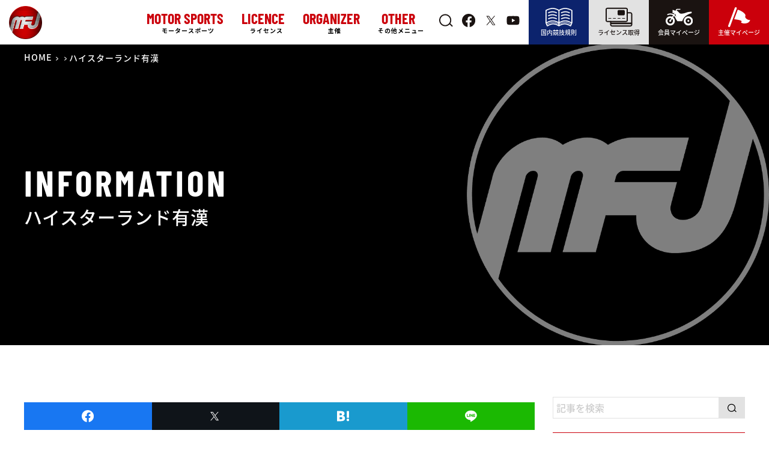

--- FILE ---
content_type: text/css
request_url: https://www.mfj.or.jp/wp-content/themes/mfj/css/main.css?ver=1766928616
body_size: 147326
content:
@import url("https://fonts.googleapis.com/css2?family=Noto+Sans+JP:wght@500;700&display=swap");@import url("https://fonts.googleapis.com/css2?family=Barlow+Condensed:wght@700&display=swap");.slick-slider{position:relative;display:block;box-sizing:border-box;-webkit-touch-callout:none;-webkit-user-select:none;-moz-user-select:none;-ms-user-select:none;user-select:none;touch-action:pan-y;-webkit-tap-highlight-color:transparent}.slick-list{position:relative;overflow:hidden;display:block;margin:0;padding:0}.slick-list:focus{outline:none}.slick-list.dragging{cursor:pointer;cursor:hand}.slick-slider .slick-track,.slick-slider .slick-list{transform:translate3d(0, 0, 0)}.slick-track{position:relative;left:0;top:0;display:block;margin-left:auto;margin-right:auto}.slick-track:before,.slick-track:after{content:"";display:table}.slick-track:after{clear:both}.slick-loading .slick-track{visibility:hidden}.slick-slide{float:left;height:100%;min-height:1px;display:none}[dir="rtl"] .slick-slide{float:right}.slick-slide img{display:block}.slick-slide.slick-loading img{display:none}.slick-slide.dragging img{pointer-events:none}.slick-initialized .slick-slide{display:block}.slick-loading .slick-slide{visibility:hidden}.slick-vertical .slick-slide{display:block;height:auto;border:1px solid transparent}.slick-arrow.slick-hidden{display:none}.slick-loading .slick-list{background:#fff url("./ajax-loader.gif") center center no-repeat}@font-face{font-family:"slick";src:url("./fonts/slick.eot");src:url("./fonts/slick.eot?#iefix") format("embedded-opentype"),url("./fonts/slick.woff") format("woff"),url("./fonts/slick.ttf") format("truetype"),url("./fonts/slick.svg#slick") format("svg");font-weight:normal;font-style:normal}.slick-prev,.slick-next{position:absolute;display:block;height:20px;width:20px;line-height:0px;font-size:0px;cursor:pointer;background:transparent;color:transparent;top:50%;transform:translate(0, -50%);padding:0;border:none;outline:none}.slick-prev:hover,.slick-prev:focus,.slick-next:hover,.slick-next:focus{outline:none;background:transparent;color:transparent}.slick-prev:hover:before,.slick-prev:focus:before,.slick-next:hover:before,.slick-next:focus:before{opacity:1}.slick-prev.slick-disabled:before,.slick-next.slick-disabled:before{opacity:.25}.slick-prev:before,.slick-next:before{font-family:"slick";font-size:20px;line-height:1;color:#fff;opacity:.75;-webkit-font-smoothing:antialiased;-moz-osx-font-smoothing:grayscale}.slick-prev{left:-25px}[dir="rtl"] .slick-prev{left:auto;right:-25px}.slick-prev:before{content:"←"}[dir="rtl"] .slick-prev:before{content:"→"}.slick-next{right:-25px}[dir="rtl"] .slick-next{left:-25px;right:auto}.slick-next:before{content:"→"}[dir="rtl"] .slick-next:before{content:"←"}.slick-dotted.slick-slider{margin-bottom:30px}.slick-dots{position:absolute;bottom:-25px;list-style:none;display:block;text-align:center;padding:0;margin:0;width:100%}.slick-dots li{position:relative;display:inline-block;height:20px;width:20px;margin:0 5px;padding:0;cursor:pointer}.slick-dots li button{border:0;background:transparent;display:block;height:20px;width:20px;outline:none;line-height:0px;font-size:0px;color:transparent;padding:5px;cursor:pointer}.slick-dots li button:hover,.slick-dots li button:focus{outline:none}.slick-dots li button:hover:before,.slick-dots li button:focus:before{opacity:1}.slick-dots li button:before{position:absolute;top:0;left:0;content:"•";width:20px;height:20px;font-family:"slick";font-size:6px;line-height:20px;text-align:center;color:#000;opacity:.25;-webkit-font-smoothing:antialiased;-moz-osx-font-smoothing:grayscale}.slick-dots li.slick-active button:before{color:#000;opacity:.75}/*!
 * baguetteBox.js
 * @author  feimosi
 * @version 1.11.0
 * @url https://github.com/feimosi/baguetteBox.js
 */#baguetteBox-overlay{display:none;opacity:0;position:fixed;overflow:hidden;top:0;left:0;width:100%;height:100%;z-index:1000000;background-color:#222;background-color:rgba(0,0,0,0.8);transition:opacity .5s ease}#baguetteBox-overlay.visible{opacity:1}#baguetteBox-overlay .full-image{display:inline-block;position:relative;width:100%;height:100%;text-align:center}#baguetteBox-overlay .full-image figure{display:inline;margin:0;height:100%}#baguetteBox-overlay .full-image img{display:inline-block;width:auto;height:auto;max-height:100%;max-width:100%;vertical-align:middle;box-shadow:0 0 8px rgba(0,0,0,0.6)}#baguetteBox-overlay .full-image figcaption{display:block;position:absolute;bottom:0;width:100%;text-align:center;line-height:1.8;white-space:normal;color:#ccc;background-color:#000;background-color:rgba(0,0,0,0.6);font-family:sans-serif}#baguetteBox-overlay .full-image:before{content:"";display:inline-block;height:50%;width:1px;margin-right:-1px}#baguetteBox-slider{position:absolute;left:0;top:0;height:100%;width:100%;white-space:nowrap;transition:left .4s ease,transform .4s ease}#baguetteBox-slider.bounce-from-right{-webkit-animation:bounceFromRight .4s ease-out;animation:bounceFromRight .4s ease-out}#baguetteBox-slider.bounce-from-left{-webkit-animation:bounceFromLeft .4s ease-out;animation:bounceFromLeft .4s ease-out}@-webkit-keyframes bounceFromRight{0%,100%{margin-left:0}50%{margin-left:-30px}}@keyframes bounceFromRight{0%,100%{margin-left:0}50%{margin-left:-30px}}@-webkit-keyframes bounceFromLeft{0%,100%{margin-left:0}50%{margin-left:30px}}@keyframes bounceFromLeft{0%,100%{margin-left:0}50%{margin-left:30px}}.baguetteBox-button#next-button,.baguetteBox-button#previous-button{top:50%;top:calc(50% - 30px);width:44px;height:60px}.baguetteBox-button{position:absolute;cursor:pointer;outline:0;padding:0;margin:0;border:0;border-radius:15%;background-color:#323232;background-color:rgba(50,50,50,0.5);color:#ddd;font:1.6em sans-serif;transition:background-color .4s ease}.baguetteBox-button:focus,.baguetteBox-button:hover{background-color:rgba(50,50,50,0.9)}.baguetteBox-button#next-button{right:2%}.baguetteBox-button#previous-button{left:2%}.baguetteBox-button#close-button{top:20px;right:2%;right:calc(2% + 6px);width:30px;height:30px}.baguetteBox-button svg{position:absolute;left:0;top:0}.baguetteBox-spinner{width:40px;height:40px;display:inline-block;position:absolute;top:50%;left:50%;margin-top:-20px;margin-left:-20px}.baguetteBox-double-bounce1,.baguetteBox-double-bounce2{width:100%;height:100%;border-radius:50%;background-color:#fff;opacity:.6;position:absolute;top:0;left:0;-webkit-animation:bounce 2s infinite ease-in-out;animation:bounce 2s infinite ease-in-out}.baguetteBox-double-bounce2{-webkit-animation-delay:-1s;animation-delay:-1s}@-webkit-keyframes bounce{0%,100%{transform:scale(0)}50%{transform:scale(1)}}@keyframes bounce{0%,100%{transform:scale(0)}50%{transform:scale(1)}}.slick-dots li.slick-active button:before{color:#CB000B}.slick-dots{left:0;bottom:0}img{height:auto;max-width:100%}iframe{max-width:100%}button{cursor:pointer}ul{padding-left:20px}hr{margin:4em 0;border:none;border-top:1px dotted #aaa;background:transparent}em{font-style:normal;background:linear-gradient(transparent 70%, #f9da7b 30%)}@media (min-width: 489px){.mbl{display:none !important}}@media (min-width: 768px){.sp{display:none !important}}@media (max-width: 767px){.pc{display:none !important}}@media (min-width: 1000px){.lsp{display:none !important}}@media (max-width: 999px){.lpc{display:none !important}}*{box-sizing:border-box}a{color:inherit;text-decoration:none;word-break:break-all}@media (min-width: 769px){a{transition:.3s}}p>a{color:#006EA7;text-decoration:underline}main{display:block}body{margin:0;font-family:'Noto Sans JP', "游ゴシック体", YuGothic, "游ゴシック Medium", "Yu Gothic Medium", "游ゴシック", "Yu Gothic";font-size:15px;line-height:1.75;text-align:justify;text-justify:inter-ideograph;letter-spacing:1px}input,button{font-family:'Noto Sans JP', "游ゴシック体", YuGothic, "游ゴシック Medium", "Yu Gothic Medium", "游ゴシック", "Yu Gothic";font-size:16px;border-radius:0px}h2{font-size:27px;text-align:left}@media (min-width: 1246px){h2{font-size:40px}}.content-wrap{max-width:1230px;margin:0 auto;padding-left:15px;padding-right:15px}@media (min-width: 768px){.br-sp{display:none}}select{border:2px solid;padding:5px;font-size:16px}.title-roadrace{font-size:34px;color:#CB000B}.title-overview{font-size:26px;position:relative;margin-left:15px}.title-overview:before{content:"";display:inline-block;width:10px;height:50px;background-color:#000000;position:absolute;top:-2px;left:-15px}@media (min-width: 1000px){.race-intro{display:flex;justify-content:center;align-items:center}.race-intro>div{margin:0 0 40px}}.select-area{position:relative;padding:0 15px;max-width:750px;margin:0 auto 30px}.select-area__title{margin:0;line-height:1;font-family:'Barlow Condensed', sans-serif;letter-spacing:5px;position:absolute;top:0;left:15px;transform:scale(2);transform-origin:top left;color:#eee}@media (min-width: 768px){.select-area__title{transform:scale(2.5)}}.select-area__map{position:relative;display:inline-block;padding:15px}.select-area__map--link{display:block;padding:0 10px;border:1px solid #eee;border-radius:4px;position:absolute;background:#fff;z-index:1}.select-area__map--link:hover{background:#1A1311;color:#fff}@media (max-width: 767px){.select-area__map--link{letter-spacing:0;font-size:12px}}.select-area__map--hokkaido{top:11%;left:65%}.select-area__map--tokachi{top:20%;left:75%}.select-area__map--tohoku{top:50%;left:67%}.select-area__map--kanto{top:70%;left:60%}.select-area__map--chubu{top:58%;left:35%}.select-area__map--suzuka{top:70%;left:40%}.select-area__map--kinki{top:73%;left:28%}.select-area__map--kinki2{top:78%;left:28%}.select-area__map--okayama{top:60%;left:10%}.select-area__map--shikoku{top:84%;left:18%}.select-area__map--chugoku{top:60%;left:3%}.select-area__map--kyusyu{top:76%;left:0}.select-area__map--motegi{top:61%;left:55%}.hidden-link{z-index:0;position:absolute;border:none;background:none}.hidden-link.hokkaido{top:0;left:66%;width:34%;height:30%}.hidden-link.tohoku{top:30%;left:62%;width:24%;height:34%}.hidden-link.kanto{top:64%;left:54%;width:25%;height:15%}.hidden-link.chubu{top:52%;left:39%;width:23%;height:29%}.hidden-link.kinki{top:66%;left:29%;width:12%;height:20%}.hidden-link.shikoku{top:76%;left:17%;width:14%;height:14%}.hidden-link.chugoku{top:64%;left:10%;width:21%;height:12%}.hidden-link.kyusyu{top:73%;left:0;width:17%;height:26%}.recommend{padding:0 20px;max-width:470px;margin:0 auto;width:100%}.recommend__box{border:1px solid #eee;padding-bottom:15px;margin-bottom:30px}.recommend__box--image{background:#333 no-repeat border-box left top/cover;display:block;height:0;padding-bottom:60%;margin-bottom:10px}.recommend__box--date{display:block;padding:0 15px}.recommend__box--title{margin:10px 0 20px;padding:0 15px}.recommend .link-black,.recommend .submit-button{max-width:calc(100% - 30px);margin-left:15px}.title-championship{font-size:28px;font-weight:bold}.link-red{color:#CB000B;border:2px solid;padding:5px;max-width:360px;display:block;text-align:center;border-radius:30px;font-size:20px;margin:0 auto;margin-top:60px;margin-bottom:60px}.link-red:hover{background:#CB000B;color:#ffffff;border:2px solid #CB000B}.link-black,.submit-button{color:#ffffff;background:#000000;padding:10px;max-width:350px;display:block;text-align:center;border:2px solid #000000;position:relative}.link-black:after,.submit-button:after{width:10px;height:10px;margin:6px -10px;right:30px;position:absolute;display:inline-block;content:'';border-top:2px solid #ffffff;border-right:2px solid #ffffff;transform:rotate(45deg);top:calc(50% - 11px)}.link-black.next:after,.next.submit-button:after{right:auto;left:30px;transform:rotate(-135deg)}.link-black:hover,.submit-button:hover{background:#ffffff;color:#000000;border:2px solid}.link-black:hover:after,.submit-button:hover:after{border-top:2px solid #000000;border-right:2px solid #000000}.link-ghost{width:100%;padding:10px;max-width:350px;display:block;text-align:center;border:2px solid #1A1311;position:relative;color:#1A1311;text-decoration:none}.link-ghost:after{width:10px;height:10px;margin:6px -10px;right:30px;position:absolute;display:inline-block;content:'';border-top:2px solid;border-right:2px solid;transform:rotate(45deg);top:calc(50% - 11px)}.link-ghost.next{padding-left:50px;text-align:justify}.link-ghost.next:after{right:auto;left:30px;transform:rotate(-135deg)}.link-ghost.prev{padding-right:50px;text-align:justify}.link-ghost.prev span{text-align:right}.link-ghost:hover{background:#1A1311;color:#fff}.np-title{display:block;font-family:'Barlow Condensed', sans-serif;letter-spacing:5px;font-size:18px}.link-black-wrap .link-ghost{margin:10px 0;max-width:100%}@media (min-width: 768px){.link-black-wrap{display:flex;justify-content:space-between}.link-black-wrap .link-ghost{max-width:calc(50% - 10px)}}.belt,.mfj-race-calendar,.organizer-registration{position:relative;color:#ffffff;padding-top:20px;padding-bottom:30px;text-align:center;margin-top:30px;z-index:-1}.belt:after,.mfj-race-calendar:after,.organizer-registration:after{content:"";width:100%;height:100%;background:rgba(0,0,0,0.4);position:absolute;top:0;left:0;z-index:-1}.title-event{font-size:40px;color:#CB000B;position:relative;line-height:60px;margin:0;margin-bottom:50px}.title-event:before{position:absolute;font-size:24px;bottom:-2em;left:0;font-weight:normal}.title-event__roadrace:before{content:'ロードレース'}.title-event__motocross:before{content:'モトクロス'}.title-event__trial:before{content:'トライアル'}.title-event__enduro:before{content:'エンデューロ'}.title-event__super-moto:before{content:'スーパーモト'}.title-event__snow-mobile:before{content:'スノーモービル'}@media (min-width: 768px){.title-event{font-size:50px}.title-event__roadrace:before{left:72px}.title-event__motocross:before{left:60px}.title-event__trial:before{left:56px}.title-event__enduro:before{left:73px}.title-event__super-moto:before{left:73px}.title-event__snow-mobile:before{left:85px}}.events{padding:0 15px;max-width:1230px;margin:0 auto 80px}.events__item{margin-bottom:30px}.events__item--image{display:block}.events__item--image img{display:block;width:100%}.events__thousand--image img{width:100%}@media (min-width: 768px){.events__item{display:flex;justify-content:space-between;margin-bottom:50px}.events__item--image{width:55%}.events__item--image img{width:100%}.events__item--box{width:calc(45% - 30px)}.events__item:nth-child(even){flex-direction:row-reverse}}@media (min-width: 1000px){.events__thousand{display:flex;justify-content:space-between;margin-bottom:50px}.events__thousand--image{width:55%}.events__thousand--image img{width:100%}.events__thousand--box{width:calc(45% - 30px)}.events__thousand:nth-child(even){flex-direction:row-reverse}}.evemt-title{text-align:left}.evemt-title__en,.evemt-title__en50{font-family:'Barlow Condensed', sans-serif;letter-spacing:5px;font-size:40px;color:#CB000B;margin:0;line-height:1;display:inline-block;margin-right:.2em}.evemt-title__ja,.evemt-title__ja24{display:block;margin-bottom:10px;font-size:16px}.evemt-title__ja24{color:#CB000B}@media (min-width: 1050px){.evemt-title{margin:30px 0}.evemt-title__en,.evemt-title__en50{font-size:65px}.evemt-title__en50{font-size:50px;line-height:1;margin-bottom:0}.evemt-title__ja,.evemt-title__ja24{font-size:20px;line-height:2}.evemt-title__ja24{font-size:24px;line-height:1;margin-bottom:0}}.evemt-text{font-size:16px;line-height:2;margin:0 0 24px}.race-calendar{background:url(../img/sports-back.jpg);position:relative;color:#ffffff;padding-top:80px;padding-bottom:80px}.race-calendar:after{content:'';background-color:rgba(0,0,0,0.5);position:absolute;left:0;right:0;top:0;bottom:0}.race-calendar .content-wrap{z-index:1;position:relative}.race-calendar h2{font-size:50px;margin-top:0;position:relative;margin-bottom:75px;line-height:60px}.race-calendar h2:before{content:'MFJ競技会カレンダー';font-size:24px;color:#ffffff;position:absolute;bottom:-65px}@media (min-width: 768px){.race-calendar{text-align:center}.race-calendar h2:before{bottom:-55px;left:50%;transform:translateX(-50%)}}@media (min-width: 1366px){.race-calendar{background-size:100% auto}}.link-white{color:#ffffff;border:2px solid;padding:5px;max-width:500px;display:block;text-align:center;border-radius:30px;font-size:24px;margin:0 auto;margin-top:50px}.link-white:hover{background:#ffffff;color:#CB000B;border:2px solid #CB000B}.sports{margin-top:80px}.sports__item{margin-bottom:30px}.sports__item:hover{opacity:.5}.sports__item img{display:block;width:100%}.sports__item h2{margin:10px;font-size:18px;font-weight:bold;letter-spacing:0.08em;color:#446677}.sports__item--text{margin:10px;font-size:14px}@media (min-width: 768px){.sports{display:flex;flex-wrap:wrap}.sports__item{width:calc(33.33% - 7px);margin-right:10px}.sports__item:nth-child(3n){margin-right:0}}.mfj-race-calendar{background:url(../img/MFJRaceCalendar-back.jpg) center/cover no-repeat !important}.mfj-race-calendar:after{background:rgba(0,0,0,0.6)}.mfj-race-calendar__heading{text-align:center;margin:60px 15px 40px;font-size:24px;font-weight:normal}.mfj-race-calendar__heading:before{content:attr(title);display:block;font-family:'Barlow Condensed', sans-serif;letter-spacing:5px;font-size:50px;font-weight:bold;line-height:1;order:-1;margin-bottom:8px}.mfj-race-calendar__text{margin:0 15px}.mfj-race-calendar__anchor{margin:45px 15px 60px}@media (min-width: 768px){.mfj-race-calendar__anchor{margin:45px auto 60px}}.banner{margin-bottom:60px}.banner__anchor{display:block;margin-bottom:15px}.banner__anchor--image{display:block;width:100%}.banner__anchor:hover{opacity:.8}@media (min-width: 768px){.banner{display:flex;justify-content:space-between}.banner__anchor{width:50%}.banner__anchor:first-child{margin-right:20px}}.m-sports-box{display:flex;flex-direction:column;padding-bottom:14px}.m-sports-box__link{margin-top:auto}.fan-site{background:url(../img/sports-back.jpg);position:relative;color:#ffffff;padding-top:80px;padding-bottom:80px}.fan-site:after{content:'';background-color:rgba(0,0,0,0.5);position:absolute;left:0;right:0;top:0;bottom:0}.fan-site .content-wrap{z-index:1;position:relative}.fan-site img{margin:0 auto;display:block;margin-top:48px;margin-bottom:48px}@media (min-width: 1366px){.fan-site{background-position:left 0 bottom 10%;background-size:100% auto;background-repeat:no-repeat}}.overview-schedule{margin-top:60px}.overview-schedule .schedule-title{font-weight:bold;margin-top:40px}.overview__day{border:solid 1px #DADADA;margin:0}.overview__day--wrap img{width:100%;margin-bottom:20px}.overview__day--box{display:flex;flex-direction:column;border-bottom:solid 1px #DADADA}.overview__day--box dt{background:#F1F1F1;display:flex;justify-content:center;align-items:center}.overview__day--box dd{max-width:540px;padding:20px}@media (min-width: 768px){.overview__day{width:64%}.overview__day--wrap{display:flex;align-items:flex-start;justify-content:space-between}.overview__day--wrap img{max-width:472px;width:35%}.overview__day--box{flex-direction:row}.overview__day--box dt{width:175px}.overview__day--box dd{width:70%;margin-left:0}}.overview__time--item{display:flex}.overview__time--item dt{width:200px;border-right:solid 1px #DADADA;padding:1em 0 1em 2em}.overview__time--item dd{padding:1em 0 1em 2em;margin:0}.race-odd{background:#F9F9F9}.entry-list ul{padding-left:0;display:flex;flex-wrap:wrap}.entry-list ul li{list-style:none;width:100%;border:solid 1px #DADADA;font-size:24px;text-align:center}.entry-list a{width:100%;display:block;padding:15px}.entry-list .entry-list__head{background:#F1F1F1}.entry-list table{border-collapse:collapse;display:block;overflow-x:auto;white-space:nowrap;-webkit-overflow-scrolling:touch}.entry-list table tr:nth-child(1) th:first-child{width:10%}.entry-list table tr:nth-child(1) th:nth-child(2){width:12%}.entry-list table tr:nth-child(1) th:nth-child(3){width:29%}.entry-list table tr:nth-child(1) th:nth-child(4){width:29%}.entry-list table tr:nth-child(1) th:nth-child(5){width:9%}.entry-list table tr th,.entry-list table tr td{padding:10px 0 10px 1em;border:solid 1px #dadada}.entry-list table tr td:nth-child(5){width:20%}@media (min-width: 500px) and (max-width: 767px){.entry-list ul{justify-content:space-between}.entry-list ul li{width:49%;margin-bottom:20px}}@media (min-width: 768px){.entry-list ul{flex-wrap:initial;justify-content:space-between}.entry-list ul li{border:solid 1px #DADADA;font-size:24px;width:19%;text-align:center}}.entry-list.content-wrap table{display:block;overflow-x:auto;white-space:nowrap;-webkit-overflow-scrolling:touch;width:100%}.faq .faq-wrap{margin-top:50px}.faq .faq-wrap dl{margin-bottom:30px}.faq .faq-wrap dl dt{font-weight:bold;font-size:16px;border-bottom:solid 1px #DDDDDD;position:relative;padding-left:20px}.faq .faq-wrap dl dt:before{font-family:'Barlow Condensed', sans-serif;letter-spacing:5px;position:absolute;top:-6px;left:0;display:inline-block;content:'Q';font-size:23px;color:#006EA7;width:30px}.faq .faq-wrap dl dd{margin-left:0;font-size:16px;position:relative;padding-left:20px}.faq .faq-wrap dl dd:before{font-family:'Barlow Condensed', sans-serif;letter-spacing:5px;position:absolute;top:-6px;left:0;display:inline-block;content:'A ';font-size:23px;color:#CB000B;width:30px}.p-blog-list{display:flex;align-items:flex-start;flex-direction:column;flex-wrap:wrap;width:100%;height:1062px;margin-bottom:50px}.p-blog-list:last-child{margin-bottom:150px}.p-blog-list__item{width:25%}.p-article01{position:relative}.p-article01 a{color:#fff}.p-article01__img:before{display:block;z-index:1;position:absolute;top:0;left:0;width:100%;height:100%;background:linear-gradient(to bottom, transparent 50%, rgba(0,0,0,0.85) 100%);content:""}.p-article01__content{z-index:1;position:absolute;right:0;bottom:20px;left:0;margin:auto;padding:0 20px;color:#fff}.p-article01__title{margin-bottom:4.6px;font-size:16px;line-height:1.6}.p-hover-effect--type1{display:block;overflow:hidden}.p-hover-effect--type1 img{width:100%;height:auto;transform:scale(1);vertical-align:middle;transition-duration:0.5s}.japan-race__schedule{margin-top:100px}.japan-race__item{margin-bottom:30px}.japan-race__item--title{font-weight:bold}.japan-race__item--place{color:#006EA7;text-decoration:underline}.japan-race__item img{width:100%}.japan-race__item p{margin:5px 0}.japan-race__cancel{color:#CB000B;position:relative}.japan-race__cancel:before{content:'中止';display:inline-block;width:40px}.japan-race__cancel:after{content:' ';position:absolute;width:130px;height:1px;left:40px;bottom:0.5em;background:#CB000B}.japan-race__link{display:flex;flex-wrap:wrap}.japan-race__link a{background:#000000;color:#ffffff;padding:3px;min-width:100px;text-align:center;display:inline-block;border-radius:4px;margin:5px 1%;border:solid 2px #000000}@media (min-width: 768px){.japan-race__item{width:24%}.japan-race__item--wrap{display:flex;justify-content:space-between}.japan-race__link a{width:48%}.japan-race__link a:hover{background:#ffffff;border:solid 2px #000000;color:#000000}}.local-topics{background-color:#F1F1F1;padding-bottom:80px;padding-top:60px}.local-news{margin-top:40px}.local-news__items{display:block;border-bottom:solid 1px #ccc;padding:15px}.local-news__items .tag{border:1px solid #ddd;padding:5px 10px;width:200px;text-align:center;margin-right:10px}.local-news__items dd{margin:0}@media (min-width: 768px){.local-news__items{display:flex;align-items:center}.local-news__items dt{width:110px}.local-news__items dd{width:calc(100% - 110px);display:flex;align-items:center;flex-wrap:wrap}}.mfj-information .title{display:block;margin-top:8px}.mfj-information .tag{width:auto}.mfj-information time{display:inline-block;margin-bottom:8px}.mfj-information dd{position:relative}.mfj-information .pin-icon{display:inline-block;position:absolute;width:18px;height:18px;right:15px;top:-28px}.mfj-information .pin-icon path,.mfj-information .pin-icon polygon{fill:#CB000B}.mfj-information dd span{display:inline-block}.mfj-information .race-term{display:inline-block;padding:3px 10px;margin-right:10px;color:#fff;line-height:1}.mfj-information .race-term.rd{background:#909}.mfj-information .race-term.mx{background:#309}.mfj-information .race-term.tr{background:#069}.mfj-information .race-term.ed{background:#660}.mfj-information .race-term.sm{background:#690}.mfj-information .race-term.sn{background:#009933}.mfj-information .race-term.pr{background:#CB000B}@media (min-width: 768px){.mfj-information .title{max-width:calc(100vw - 500px);display:inline-block;white-space:nowrap;text-overflow:ellipsis;overflow:hidden;margin-top:0}.mfj-information .pin-icon{top:50%;transform:translateY(-50%)}}@media (min-width: 1200px){.mfj-information .title{max-width:750px;display:inline-block}}.entry-class{margin-top:90px}.about-sports{margin-top:90px}.about-sports__item{margin-bottom:30px}@media (min-width: 768px){.about-sports{display:flex;align-items:center;justify-content:space-between;flex-direction:row-reverse}.about-sports__image{width:50%}.about-sports__item{margin:0;width:calc(50% - 30px)}.about-sports .title-championship{margin-top:0}}.local-competition{margin-top:100px}.local-competition__items img{width:100%;margin:0 auto;display:block}.local-competition__items a{display:block}@media (min-width: 768px){.local-competition__items{display:flex}}.region{position:relative}.region .title_region-local{margin-top:0}@media (min-width: 768px){.region{display:flex;justify-content:space-between;align-items:flex-start}}.region-main{margin-bottom:60px;width:100%}.region-main table{max-width:100%}@media (min-width: 768px){.region-main{width:calc(100% - 230px)}}@media (min-width: 1050px){.region-main{width:calc(100% - 350px)}}.region-main__table{border-collapse:collapse;width:100%;display:block;overflow-x:auto;white-space:nowrap;-webkit-overflow-scrolling:touch}.region-main__table tr{border:solid 1px #DADADA}.region-main__table tr:first-child{background-color:#F1F1F1}.region-main__table tr th{border:solid 1px #DADADA;padding:10px 1em}.region-main__table tr th:nth-child(1){width:11%}.region-main__table tr th:nth-child(2){width:12%}.region-main__table tr th:nth-child(3){width:15%}.region-main__table tr th:nth-child(4){width:27%}.region-main__table tr td{border:solid 1px #DADADA;padding:10px 1em}.sidebar{width:100%;margin-bottom:60px;text-align:left}.sidebar a{display:block;padding:6px 10px}.sidebar>div{padding:6px 10px}.sidebar>div:hover{background:#fff;color:#1A1311}.sidebar .link-black,.sidebar .submit-button{margin-top:20px}.sidebar__mini,.sidebar__gray,.sidebar__red,.sidebar__redsub,.sidebar__white,.sidebar__black{border:solid 1px #DADADA;border-top:none}.sidebar__mini:first-child,.sidebar__gray:first-child,.sidebar__red:first-child,.sidebar__redsub:first-child,.sidebar__white:first-child,.sidebar__black:first-child{border-top:1px solid #dadada}.sidebar__red{font-family:'Barlow Condensed', sans-serif;letter-spacing:5px;background:#CB000B;color:#fff}.sidebar__black{background:#1A1311;color:#fff;font-size:14px}.sidebar__black.sub{padding-left:2em !important}.sidebar__redsub{background:#CB000B;color:#fff;font-size:14px}.sidebar__gray{background:#f1f1f1;font-size:14px}.sidebar__mini{font-size:14px;font-weight:bold}.sidebar .link-ghost{margin-bottom:40px}@media (min-width: 768px){.sidebar{width:200px;margin-left:30px}.sidebar__mini:hover,.sidebar__white:hover{background:#CB000B;color:#fff}.sidebar__gray:hover,.sidebar__black:hover{background:#CB000B;color:#fff}.sidebar__redsub:hover,.sidebar__red:hover{background:#E2E2E2;color:#CB000B}}@media (min-width: 1050px){.sidebar{width:320px;font-size:18px}}.sponsors{margin:60px 0 30px;display:flex;align-items:center;justify-content:center;flex-wrap:wrap}.sponsors img{max-width:200px;margin:0 auto 30px;display:block;margin-right:17px;margin-left:17px;transition:.5s}.sponsors img:hover{opacity:.6}.entry-link{margin-top:50px}@media (min-width: 768px){.entry-link{display:flex;flex-wrap:wrap}.entry-link a{width:48%;min-width:300px;max-width:400px}}.link-rider{color:#ffffff;background-color:#000000;border:2px solid #000000;padding:5px;max-width:500px;display:block;text-align:center;border-radius:30px;font-size:20px;margin:0 auto;margin-top:20px;margin-bottom:20px}.link-rider:hover{color:#000000;background-color:#ffffff;border:2px solid}.link-official{color:#ffffff;background:#CB000B;border:2px solid #CB000B;padding:5px;max-width:500px;display:block;text-align:center;border-radius:30px;font-size:20px;margin:0 auto;margin-top:20px;margin-bottom:20px}.link-official:hover{color:#CB000B;background-color:#ffffff;border:2px solid}.region-place__table{border-collapse:collapse;width:100%;display:block;overflow-x:auto;white-space:nowrap;-webkit-overflow-scrolling:touch}.region-place__table tr{border:solid 1px #DADADA}.region-place__table tr:first-child{background-color:#F1F1F1}.region-place__table tr th{border:solid 1px #DADADA;padding:10px 1em;font-size:14px}.region-place__table tr th:nth-child(1){width:7%}.region-place__table tr th:nth-child(2){width:17%}.region-place__table tr th:nth-child(3){width:20%}.region-place__table tr th:nth-child(4){width:18%}.region-place__table tr td{border:solid 1px #DADADA;padding:10px 1em;font-size:13px}.region-place__table tr td:first-child{text-align:center;padding-right:1em}.special-rule{font-size:20px;padding-left:0}.special-rule .motocross-class__text{margin-left:-20px}.organizer-items{display:flex;flex-wrap:wrap;margin-top:65px}.title-organizer{margin-bottom:80px}.title-organizer:after{content:'主催者・競技会を開催するには'}.organizer-category{list-style:none}.organizer-category li{font-size:20px;font-weight:bold;box-shadow:0 2px 2px 0 rgba(0,0,0,0.1);margin-bottom:30px;position:relative;padding:15px 75px 15px 15px}.organizer-category li:before{content:"-";transform:scaleX(2);position:absolute;font-size:2em;line-height:1;display:block;top:8px;right:20px;transition:.5s}@media (min-width: 768px){.organizer-category__wrap{display:flex;align-items:center;margin-top:50px}.organizer-category__wrap img{margin:0 20px 0 0;display:flex;width:calc(40% - 20px);max-width:450px}.organizer-category__wrap dl{width:60%}}@media (max-width: 767px){.organizer-category{width:100%}.organizer-category__wrap img{display:block;margin:0 auto}}.organizer-link{width:100%}.organizer-link p{margin:0 0 30px}.organizer-link img{width:100%}@media (min-width: 768px){.organizer-link{width:calc(33.33% - 7px);margin-right:10px}.organizer-link:nth-child(3n){margin-right:0}.organizer-link p{margin-top:0;margin-bottom:2em}.organizer-link__wrap{display:flex;justify-content:space-between;margin-bottom:80px}}.organizer-link__items{height:115px;box-shadow:0 2px 2px 0 rgba(0,0,0,0.1);display:flex;justify-content:center;align-items:center}.organizer-link__items a{color:#446677}.organaizer-hover:hover{opacity:.7;transition:.5s}.organizer-registration{background:url(../img/organizer-back.jpg) center/cover no-repeat;z-index:0}.organizer-registration .link-white{margin-top:35px;margin-bottom:25px}.organaizer-login{background:#000000;display:flex;justify-content:center;align-items:center;padding-top:16px;padding-bottom:16px;border:solid 4px #000000}.organaizer-login img{height:80px;width:auto}.organaizer-login .organizer-img{background:url(../img/mfj-logo.png);width:279px;height:80px}.organaizer-login p{color:#ffffff;margin-left:50px}.organaizer-login__title{font-size:45px;margin:0;position:relative;font-family:'Barlow Condensed', sans-serif;letter-spacing:5px}.organaizer-login__title:before{content:'';height:4px;width:70px;position:absolute;bottom:0;left:0px;display:block;background:#ffffff}.organaizer-login__sub{font-size:22px;margin-top:5px}.organaizer-login:hover{background:#ffffff;border:solid 4px #000000;color:#000000}.organaizer-login:hover:before{background:#000000}@media (max-width: 767px){.organaizer-login{flex-flow:column}.organaizer-login p{margin-left:10px}.organaizer-login__title{font-size:25px;margin-top:20px}.organaizer-login__sub{font-size:17px;margin-bottom:0}}.official-link{width:33%}.official-link__wrap{display:flex}.official-link__wrap{display:flex;justify-content:space-between;margin-bottom:80px}.official-link__items{height:115px;box-shadow:0 2px 2px 0 rgba(0,0,0,0.1);display:flex;justify-content:center;align-items:center}.official-link__items a{color:#446677}.resister-official{background:url(../img/sports-back.jpg);position:relative;color:#ffffff;padding-top:80px;padding-bottom:80px}.resister-official:after{content:'';background-color:rgba(0,0,0,0.5);position:absolute;left:0;right:0;top:0;bottom:0}.resister-official .content-wrap{z-index:1;position:relative}footer{background:#000000;color:#ffffff;padding-bottom:30px}footer img{display:block;margin:0 auto;padding-top:120px;padding-bottom:50px}@media (max-width: 767px){footer .copy-right{padding:2em 1em}}.copy-right{text-align:right;display:block;padding:0 15px;max-width:1230px;margin:0 auto}.footer-wrap{display:flex;justify-content:space-around;flex-direction:row;max-width:1230px;padding:0 15px;margin:0 auto 80px}.footer-wrap ul{padding-left:0}.footer-wrap .menu li{list-style:none}.footer-wrap .menu__item{text-align:center}.footer-wrap .menu__item--link{font-size:24px;font-family:'Barlow Condensed', sans-serif;letter-spacing:5px;letter-spacing:0}.footer-wrap .menu .submenu__item{font-size:14px;text-align:center;margin-bottom:1em}@media (max-width: 767px){.footer-wrap{flex-direction:column}.footer-wrap .menu{margin:0}.footer-wrap .menu__item{border-bottom:solid 1px #ffffff;text-align:left;position:relative;padding:0 1em}.footer-wrap .menu__item:first-child{border-top:solid 1px #ffffff}.footer-wrap .menu__item--link{font-size:24px}.footer-wrap .menu__item:before{display:block;content:'';background-color:#ffffff;border-radius:10px;position:absolute;font-size:24px;width:17px;height:1px;top:18px;right:20px}.footer-wrap .menu__item:after{display:block;content:'';background-color:#ffffff;border-radius:10px;position:absolute;width:1px;height:17px;top:10px;right:28px;transition:.5s}.footer-wrap .menu .submenu{height:0;visibility:hidden}.footer-wrap .menu .submenu__item{height:0;font-size:14px;text-align:left}.footer-wrap .open:before{width:0}.footer-wrap .open:after{transform:rotate(-90deg)}@-webkit-keyframes show{from{opacity:0.5}to{opacity:1}}@keyframes show{from{opacity:0.5}to{opacity:1}}.footer-wrap .open .submenu{display:block;height:auto;visibility:visible;-webkit-animation:show 1s linear 0s;animation:show 1s linear 0s}.footer-wrap .open .submenu__item{height:1.71em;transition:.3s}}.top{background:#fff;position:absolute;top:0;left:0;width:100%;display:flex;justify-content:space-between;align-items:center;padding:10px;z-index:2}.top.fix{position:fixed;box-shadow:0px 0px 16px -10px #333}.top__logo{display:inline-block;max-width:45%}.top__logo--image{display:block}@media (min-width: 1200px){.top{background:rgba(255,255,255,0.3);padding:0}.top__logo{padding-left:15px}.top__navi{display:flex;align-items:center}}.global{position:fixed;top:0;right:0;width:275px;background:#fff;padding:0;margin:0;height:100vh;z-index:4;overflow:auto;-webkit-overflow-scrolling:touch;transform:translateX(1200px);transition:.5s}.global.open{transform:translateX(0)}.global__item{display:block;line-height:1.2;position:relative}.global__link{display:block;text-align:left;padding:10px;background:#fff;width:100%;border:none;border-bottom:1px solid #eee;font-weight:bold}.global__link--en{font-family:'Barlow Condensed', sans-serif;letter-spacing:5px;color:#CB000B;font-size:24px;margin-right:10px;letter-spacing:0}.global__link--ja{display:inline-block;font-size:10px}@media (min-width: 1200px){.global{position:static;transform:none;display:flex;width:auto;height:auto;overflow:visible;background:transparent}.global__link{border:none;text-align:center;padding:17px 10px;background:transparent}.global__link--ja{display:block}.global__item:hover .child-menu{display:block}}@media (max-width: 1199px){a.global__link{display:none}}@media (min-width: 1200px){button.global__link{display:none}}.child-menu{padding:0;margin:0;height:0;overflow:hidden}.child-menu__item{display:block;line-height:1.2;position:relative}.child-menu__item:last-child .child-menu__link{border:none}.child-menu__link{color:#fff;background:#1A1311;display:block;padding:10px;border-bottom:1px solid #eee;transition:.5s;transform:scaleY(0)}@media (min-width: 1200px) and (max-height: 800px){.child-menu__link{padding:5px;font-size:14px}}@media (hover: hover){.child-menu__link:hover{background:#fff;color:#1A1311}}.child-menu.open{height:auto}.child-menu.open .child-menu__link{transform:scaleY(1)}@media (min-width: 1200px){.child-menu{display:none;position:absolute;top:30px;left:50%;padding-top:30px;transform:translateX(-50%);width:200px;overflow:visible}.child-menu:before{content:"";display:block;width:0;height:0;margin:0 auto;border-style:solid;border-width:0 10px 15px 10px;border-color:transparent transparent #1A1311 transparent}.child-menu__link{transform:scaleY(1);text-align:center}.child-menu__item.parent{display:none}.child-menu__item:hover .grandchild-menu{display:block}}.grandchild-menu{display:none;padding:0;margin:0;position:absolute;top:0;right:-200px;width:200px}.grandchild-menu:before{content:"";display:block;width:0;height:0;border-style:solid;border-width:10px 15px 10px 0;border-color:transparent #E2E2E2 transparent transparent;position:absolute;top:10px;left:-15px}@media (min-width: 1200px) and (max-height: 720px){.grandchild-menu:before{top:5px}}.grandchild-menu__item{display:block;line-height:1.2;position:relative}.grandchild-menu__link{background:#E2E2E2;display:block;padding:10px;border-bottom:1px solid #eee;transition:.5s;text-align:center}@media (min-width: 1200px) and (max-height: 800px){.grandchild-menu__link{padding:5px;font-size:14px}}@media (hover: hover){.grandchild-menu__link:hover{color:#E2E2E2;background:#1A1311}}.icons{display:flex;align-items:center;padding:0;margin:0}.icons__item{display:block;margin-left:1em;position:relative}.icons__item svg{fill:#1A1311}.icons__button{padding:0;background:transparent;border:none}.icons__button--search{width:23px;height:22px;transition:.2s}.icons__button--search:hover{fill:#CB000B}.icons__button--bar{display:block;width:25px;height:1px;background:#1A1311;margin-top:10px}.icons__button--bar:first-child{margin:0}.icons__link--facebook{width:22px;height:22px;transition:.2s}.icons__link--facebook:hover{fill:#1877f2}.icons__link--twitter{width:22px;height:18px;transition:.2s}.icons__link--twitter:hover{fill:#00acee}.icons__link--youtube{width:22px;height:20px;transition:.2s}.icons__link--youtube:hover{fill:#ed1c24}@media (min-width: 1200px){.icons #openButton{display:none}}.head-search{position:absolute;top:60px;left:0;display:flex;justify-content:center;font-size:16px;background:rgba(0,0,0,0.8);width:100%;padding:15px;transform:translateX(-3000px);transition:.5s}.head-search.open{transform:translateX(0)}.head-search form{max-width:750px;width:calc(100% - 40px)}.head-search__box{width:100%;display:flex}.head-search__box--input{border:none;padding:5px;width:calc(100% - 50px)}.head-search__box--submit{width:50px;border:none;padding:5px;background:#E2E2E2}.head-search__box--submit svg{display:none}@media (min-width: 1200px){.head-search{top:74px}.head-search__box--input{width:calc(100% - 100px)}.head-search__box--submit{width:100px;display:flex;justify-content:center;align-items:center}.head-search__box--submit svg{display:block;width:15px;height:15px;fill:#1A1311;margin-right:5px}}.search-close{margin-left:10px;background:transparent;border:none;color:#fff;width:30px}.mypage{position:fixed;bottom:0;left:0;width:100%;padding:0;margin:0;display:flex;z-index:2;letter-spacing:0}.mypage__item{display:block;width:100%}.mypage__link{display:block;font-size:10px;text-align:center;background:#E2E2E2;color:#fff;padding:5px 0}.mypage__link--icon{width:45px;height:33px;display:block;margin:0 auto;fill:#fff}.mypage__link.rule{background:#0C236D;color:#fff}.mypage__link.rule svg{fill:#fff}.mypage__link.rule:hover{background:#f4f6ff;color:#0C236D}.mypage__link.rule:hover svg{fill:#0C236D}.mypage__link.licence{color:#1A1311}.mypage__link.licence svg{fill:#1A1311}.mypage__link.licence:hover{background:#CB000B;color:#fff}.mypage__link.licence:hover svg{fill:#fff}.mypage__link.member{background:#1A1311}.mypage__link.member:hover{background:#fff;color:#1A1311}.mypage__link.member:hover svg{fill:#1A1311}.mypage__link.organizer{background:#CB000B}.mypage__link.organizer:hover{background:#E2E2E2;color:#CB000B}.mypage__link.organizer:hover svg{fill:#CB000B}@media (min-width: 1200px){.mypage{position:static;transform:none;width:auto}.mypage__item{width:100px}.mypage__link{padding:12px 0}}.close-button{position:fixed;top:0;left:0;border:none;display:block;width:100%;height:0;padding-bottom:100vh;background:rgba(0,0,0,0.5);color:#fff;text-align:left;font-size:40px;z-index:3;transform:translateX(-1200px);transition:.5s}.close-button.open{transform:translateX(0)}@media (min-width: 1200px){.close-button{display:none}}.low-main{margin:60px 0 80px;background:#333 no-repeat border-box left top/cover content-box;display:flex;align-items:center;justify-content:center;position:relative;z-index:0}.low-main:after{content:"";display:block;width:100%;height:100%;background:rgba(0,0,0,0.5);z-index:-1;position:absolute;top:0;left:0}.low-main__title{padding:50px 15px;max-width:1230px;width:100%;color:#fff;font-size:60px;line-height:1.2}.low-main__title--en{font-family:'Barlow Condensed', sans-serif;letter-spacing:5px;display:block;text-align:left}.low-main__title--ja{display:block;line-height:1.4;font-weight:500;font-size:.5em}@media (max-width: 768px){.low-main__title--en{font-size:40px}.low-main__title--ja{font-size:18px}}@media (min-width: 1200px){.low-main{height:500px;margin:74px 0 80px}}.toggle-box{position:relative;margin:0 0 30px;padding:15px;cursor:pointer;box-shadow:0px 0px 16px -10px #333}.toggle-box:before{position:absolute;content:'+';font-size:2em;line-height:1;display:block;top:35px;right:35px;transition:.5s}.toggle-box__title{font-size:20px !important;font-weight:bold;margin:20px;max-width:calc(100% - 85px);border:none !important;padding:0 !important}.toggle-box__text{margin-left:0;font-size:16px;margin:0 0 30px 20px;display:none}.toggle-box.open:before{content:"-";transform:scaleX(2)}.toggle-box.open .toggle-box__text{display:block}.toggle-box dd{margin-left:0.5em}@media (min-width: 768px){.toggle-box__text{margin:25px 0px 30px 20px;max-width:calc(100% - 35px)}}@media (max-width: 767px){.toggle-box{margin:0 0 10px}.toggle-box__title{margin:0;max-width:calc(100% - 65px)}.toggle-box__text{margin:25px 0 30px 0;max-width:calc(100% -　15px)}.toggle-box:before{top:20px}}.regular-title,.regular-center,.mypage-login__title{font-size:24px !important;font-weight:500 !important;display:flex;flex-direction:column;border:none !important;text-align:left}.regular-title:before,.regular-center:before,.mypage-login__title:before{content:attr(title);display:block;font-family:'Barlow Condensed', sans-serif;letter-spacing:5px;font-size:50px;color:#CB000B;line-height:1;order:-1}.regular-title:after,.regular-center:after,.mypage-login__title:after{background:#CB000B;display:block;content:'';width:70px;height:5px;margin:15px 0 5px;order:-1}@media (min-width: 768px){.regular-center{text-align:center;padding:0 15px}.regular-center:after{margin:15px auto 5px}}.article-area h2{font-size:30px;font-weight:bold;border-bottom:1px dotted #aaa}.article-area h3{font-size:26px;font-weight:bold;position:relative;border-left:6px solid #E2E2E2;padding-left:10px}.article-area h4{font-size:20px;border-bottom:1px solid #E2E2E2}.article-area h5{font-size:16px}.article-area p{margin-bottom:30px}.article-area li{margin-bottom:10px}.article-area .form-h2{margin-top:100px;border-left:10px solid #CB000B;padding:0 0 0 15px;border-bottom:none}.article-area table{border-collapse:collapse;width:100%;margin-top:20px}.article-area table caption{text-align:left;font-weight:bold;font-size:1.2em}.article-area table th,.article-area table td{border:solid 1px #DADADA;padding:10px 1em}.article-area table th{min-width:95px}.article-area table a{display:inline-flex;align-items:center;color:#006EA7;text-decoration:underline;margin:5px 0}.article-area table a img{margin-right:5px}.article-area table hr{margin:0 0 10px}@media (max-width: 767px){.article-area table{display:block;overflow-x:auto;white-space:nowrap;-webkit-overflow-scrolling:touch}}.article-area ol{padding:0;counter-reset:li}.article-area ol li{position:relative;padding-left:20px;margin:0 0 10px;list-style:none}.article-area ol li:before{font-family:'Barlow Condensed', sans-serif;letter-spacing:5px;position:absolute;top:0;left:0;color:#54708a;counter-increment:li;content:counter(li) "."}@media (max-width: 1199px){.region-main table{display:block;overflow-x:auto;white-space:nowrap;-webkit-overflow-scrolling:touch}}.wrap{margin-top:70px}.breadcrumb{color:#fff;font-size:14px;width:100%;max-width:1230px;margin:0 auto;padding:0 15px;position:absolute;top:0;left:50%;transform:translateX(-50%)}.breadcrumb ul{padding:0;margin:10px 0 0;display:flex;flex-wrap:wrap;align-items:center}.breadcrumb ul li{display:block;margin-bottom:10px}.breadcrumb ul li:last-child{margin-right:0}.breadcrumb ul li:last-child span:after{content:'';display:none}.breadcrumb ul li span:after{content:'>';display:inline-block;vertical-align:middle;padding-left:5px;transform:scaleX(0.5)}.breadcrumb ul li a,.breadcrumb ul li span{display:block;cursor:pointer;font-size:.9rem;line-height:1}.single-date{text-align:right;color:#fff;font-size:18px;width:100%;max-width:1230px;margin:0 auto;padding:0 15px;position:absolute;bottom:0;left:50%;transform:translateX(-50%)}.info-table,.form-table,.detail-table{border-collapse:collapse;width:100%}.info-table th,.form-table th,.detail-table th{background-color:#F1F1F1}.info-table th,.form-table th,.detail-table th,.info-table td,.form-table td,.detail-table td{border:solid 1px #DADADA;padding:10px 1em}.info-table a,.form-table a,.detail-table a{display:flex;align-items:center;color:#006EA7;text-decoration:underline;margin:5px 0}.info-table a img,.form-table a img,.detail-table a img{margin-right:5px}.info-table__flex{display:flex}.info-table__flex *{margin-right:3em}.info-table hr,.form-table hr,.detail-table hr{margin:0 0 10px}@media (max-width: 767px){.info-table,.form-table,.detail-table{display:block;overflow-x:auto;white-space:nowrap;-webkit-overflow-scrolling:touch}}.clickable{cursor:pointer;transition:.5s}.clickable th,.clickable td{transition:.5s}.clickable:hover th,.clickable:hover td{background:#1A1311;color:#fff}.top-link{position:relative}@media (min-width: 768px){.top-link__item{position:absolute;width:350px;right:15px;top:60px}.top-link__item.next-year{top:0;margin-bottom:0}}.next-year{margin-bottom:20px}.form-row{max-width:1000px;margin:0 auto;border-bottom:solid 1px #dadada;padding-bottom:20px;padding-top:20px;margin-bottom:0}@media (min-width: 768px){.form-row{display:flex}}.form-row p{margin:0}.form-row select{width:100%}.form-row__head{display:block;margin-bottom:10px}@media (min-width: 768px){.form-row__head{width:300px;margin-right:20px;margin-bottom:0}}.form-row__head--require{color:#CB000B;font-weight:bold}.form-row__head .mini-info{background-color:#efefef;padding:9px;border-radius:5px;margin-top:8px}.form-row__data{position:relative}@media (min-width: 768px){.form-row__data{width:100%;max-width:calc(100% - 320px);border-left:solid 1px #dadada;padding-left:10px}}.form-row__data p{margin:0}.form-row__data .error{position:absolute;left:15px;bottom:-20px}@media (min-width: 767px){.form-row__data--bank-no{display:flex}.form-row__data--bank-no select{width:150px;margin-right:10px}.form-row__data--bank-no input[type="text"]{width:calc(100% - 160px) !important}}.form-row .mail-form-text{font-size:11px;line-height:16px}.form-row .mail-form-text__block{display:inline-block}@media (min-width: 768px){.form-row .mail-form-text{width:300px;margin-right:20px}}.form-row__licence{max-width:1000px;margin:0 auto;margin-top:40px}.form-row__sub-title{font-size:11px;display:block;line-height:16px}.form-row__separator{margin:40px 0 15px !important;padding-left:5px;border-left:5px solid #CB000B}.form-row .order-form{width:100%}.form-row .order-form__row{width:100%;display:flex;justify-content:space-between;margin-bottom:10px;align-items:center}.form-row .order-form__row .amount-row,.form-row .order-form__row .price-row{display:flex}.form-row .order-form__row .amount-row p,.form-row .order-form__row .price-row p{display:flex;align-items:flex-end}.form-row .order-form__row .amount-row input,.form-row .order-form__row .price-row input{width:100%;margin-right:8px}.form-row .order-form__row .size{display:flex;align-items:center;flex:35px}.form-row .order-form__row .size span{display:block;text-align:center;width:100%}.form-row .order-form__row .amount-row{flex:30%;margin-right:15px}.form-row .order-form__row .amount-row input{max-width:100px}.form-row .order-form__row .amount-row #total-amount{background-color:#ececec}.form-row .order-form__row .price-row{flex:65%}.form-row .order-form__row .price-row input{background-color:#ececec}.form-row .order-form__row:last-child{margin-bottom:0}.form-row .personal-agreement{max-height:100px;overflow:scroll;padding:10px;margin-bottom:15px;border:1px solid}.form-row .mwform-checkbox-field.horizontal-item,.form-row .mwform-radio-field.horizontal-item{display:block}.form-row .form-row__data--transfer .mwform-radio-field.horizontal-item{display:block}.form-row input[type="text"],.form-row input[type="email"],.form-row input[type="tell"],.form-row textarea{border:1px solid #ddd;padding:5px;width:100%}.form-row input[type="number"],.form-row select{padding:5px;border:1px solid #ddd;font-size:16px;width:100%}.mw_wp_form .form-row__data--checkbox{margin-bottom:20px}.mw_wp_form .form-row__data--checkbox .horizontal-item+.horizontal-item{margin-left:0}.mw_wp_form .form-row__data--transfer .horizontal-item+.horizontal-item{margin-left:0}.mw_wp_form .horizontal-item+.horizontal-item{margin:0}@media (max-width: 767px){.form-row__data--transfer .mwform-radio-field.horizontal-item{margin-bottom:10px}}h2.apply-wrap{margin-bottom:20px;margin-top:50px;font-size:20px}@media (min-width: 768px){h2.apply-wrap{text-align:center;margin-bottom:50px;margin-top:100px;font-size:34px}}.submit-button{width:100%;margin:30px auto}.form-table{max-width:1000px;margin:0 auto}.pdf_wrap{padding-left:1em}.pdf_wrap__para{margin:0 0 1em !important;display:flex;align-items:center}.pdf_wrap__anchor{display:inline-flex;align-items:center;margin-top:10px !important;margin-bottom:10px !important}.pdf_wrap__image{margin-right:5px}.pdf_wrap__size{margin-left:1em;color:#1A1311}.pdf_wrap__new{color:#FF0004;font-weight:bold;font-size:11px;line-height:1em;border:solid 1px #FF0004;margin:0 0 0 5px;padding:0px 3px}.doc-list li,.authorized_req_dl ul li,.authorized_req_dl ol li,.for_interviewer ul li,.for_interviewer ol li{margin-bottom:10px}.doc-dl dd p,.authorized_req_dl dl dd p,.for_interviewer dl dd p{margin:0}.attention{color:#CB000B}.caution{display:block;color:red;border:1px solid;padding:10px;margin:0.5em 0 !important}.frame{border:1px solid #dadada;padding:10px;margin:0.5em 0 !important}.uline{text-decoration:underline}.kome{padding-left:1rem}.kome:before{content:"※";margin-left:-1rem}.payee{white-space:normal !important}.home-slide{margin:62px 0 80px;margin-bottom:80px !important}.home-slide__wrap{position:relative}.home-slide__item{position:relative}.home-slide__item--image{background-size:cover;background-position:center center;display:block;width:100%;height:0;padding-bottom:100%}@media (min-width: 1200px){.home-slide__item--image{background-attachment:fixed}}.home-slide__item--recommend{display:block;text-align:center;background:#000;color:#fff;padding:10px 15px;position:relative;transform-origin:left center;transition:.6s;z-index:2}.home-slide__item--recommend:before{content:"";width:100%;height:100%;display:block;position:absolute;top:0;left:0;background:#CB000B;z-index:2;transition:.2s ease .8s;transform-origin:right center}.home-slide__item--recommend span{text-decoration:underline;display:block;padding:18px 0}.home-slide__item--recommend.current{z-index:1;transform:scaleX(1)}.home-slide__item--recommend.current:before{transform:scaleX(0.01)}.home-slide__item--more{position:absolute;right:15px;bottom:10px;width:calc(100% - 30px);color:#fff;border-bottom:2px solid;padding:0 10px}.home-slide__item--more:after{content:"";display:block;width:1px;height:20px;position:absolute;right:0;bottom:0;border-right:2px solid;transform-origin:bottom;transform:rotate(-45deg)}.home-slide__item--more.black{color:#1A1311}@media (min-width: 768px){.home-slide__item--image{height:51vw;max-height:calc(100vh - 78px);padding:0}.home-slide__item--more{width:50%;font-size:20px}}@media (min-width: 1200px){.home-slide{margin:74px 0 80px}.home-slide__item--left{position:absolute;bottom:80px;left:calc(50vw - 600px);width:530px}.home-slide__item--right{position:absolute;bottom:80px;right:30px;width:600px}.home-slide__item--recommend{transform:scaleX(0);background:rgba(0,0,0,0.8);padding:20px;transition:.3s}.home-slide__item--recommend span{font-size:21px;padding:0}.home-slide__item--recommend:after{content:none}.home-slide__item--more{width:100%}}.slick-dots{bottom:20px}.slick-dots li button::before{color:#fff;opacity:.8}.link-sports{font-family:'Barlow Condensed', sans-serif;letter-spacing:5px;letter-spacing:2px;font-size:1.8em;text-align:left}.link-sports__image{height:25px;width:auto;display:block}@media (min-width: 1200px){.link-sports__image{height:40px}}.link-sports__text{transform:skewX(-15deg);display:inline-block}.next-race{padding:0;margin:0;text-align:left}.next-race__head{font-family:'Barlow Condensed', sans-serif;letter-spacing:5px;font-size:18px;transform:skewX(-15deg)}.next-race__data{text-decoration:underline;margin:0;font-size:14px}@media (min-width: 1200px){.next-race{display:flex;align-items:center}.next-race__head{margin-right:18px}}.licence-title{position:absolute;top:5%;left:5%;width:90%;padding:15px}.licence-title__image{width:60%;height:37vw;display:block;-webkit-animation:fadeInTextBottomToTop 1.5s ease-out 1 normal;animation:fadeInTextBottomToTop 1.5s ease-out 1 normal}@media (min-width: 1200px){.licence-title__image{width:50%;height:31vw}}@-webkit-keyframes fadeInTextBottomToTop{0%{transform:translateY(100px);opacity:0}30%{transform:translateY(80px);opacity:0}100%{transform:translateY(0);opacity:1}}@keyframes fadeInTextBottomToTop{0%{transform:translateY(100px);opacity:0}30%{transform:translateY(80px);opacity:0}100%{transform:translateY(0);opacity:1}}@media all and (-ms-high-contrast: none){.cardList{display:flex;flex-wrap:wrap}}.cardList{margin-bottom:60px}.card-link,.card-info{display:inline-block;position:relative;width:calc(50% - 5px);box-shadow:0px 0px 16px -10px #333;overflow:hidden}.card-link img,.card-info img{display:block;transition:.5s;width:100%}.card-link__contents{padding:0 10px;display:flex;flex-direction:column-reverse;transition:.5s}.card-link__contents--wrap{font-size:12px;display:flex;justify-content:space-between;flex-wrap:wrap}.card-link__contents--term{margin:0}.card-link__contents--title{font-size:12px;margin:0;line-height:1.5;padding-bottom:10px}.card-link__sports{font-family:'Barlow Condensed', sans-serif;letter-spacing:5px;padding:5px;letter-spacing:1px;position:absolute;right:-50px;top:-50px;width:100px;height:100px;background:#1A1311;color:#fff;margin:0;display:flex;align-items:flex-end;justify-content:center;transform:rotate(45deg)}.card-link__sports.rd{background:#909}.card-link__sports.mx{background:#309}.card-link__sports.tr{background:#069}.card-link__sports.ed{background:#660}.card-link__sports.sm{background:#690}.card-link__sports.sn{background:#009933}.card-link__pr{font-family:'Barlow Condensed', sans-serif;letter-spacing:5px;position:absolute;top:0;left:0;margin:0;color:#fff;background:#CB000B;padding:0 10px}@media (min-width: 768px){.card-link,.card-info{width:calc(33.33% - 5px)}.card-link__contents{padding:10px 15px 0}.card-link__contents--title{font-size:14px;padding-bottom:15px}}@media (min-width: 1200px){.card-link,.card-info{width:calc(25% - 5px)}}.card-link:hover,.card-info:hover{background:#1A1311;color:#fff}.card-link:hover img,.card-info:hover img{filter:brightness(200%)}#more{cursor:pointer}.fansite{padding:15px;height:320px;display:flex;align-items:center;justify-content:center;background:#1A1311 url("../img/fansite.jpg") no-repeat border-box center center/cover;position:relative;z-index:0}.fansite:before{transition:1s;content:"";position:absolute;top:0;left:0;display:block;width:100%;height:100%;background:linear-gradient(45deg, rgba(0,0,0,0.4) 0%, #000 0%, rgba(0,0,0,0) 100%);z-index:-1}.fansite:hover:before{background:rgba(0,0,0,0.8)}.fansite__logo{width:745px;height:auto}@media (min-width: 1200px){.fansite{background-attachment:fixed}}.left-border-h3{font-size:25px;padding-left:10px;border-left:10px solid #CB000B}@media (max-width: 768px){.left-border-h3{font-size:20px}}.sponsor-slide-wrapper{overflow:hidden}.sponsor-slide{white-space:nowrap;background-color:#F1F1F1;padding:30px 0}.sponsor-slide__inner{display:inline-flex}.sponsor-slide.white{background:#fff}.sponsor-slide *{transition:none}.sponsor-slide a{display:flex !important;justify-content:center;align-items:center;margin-right:25px}.sponsor-slide img{display:block}.sponsor-slide .slick-slide img{height:90px}@media (min-width: 768px){.sponsor-slide{padding:60px 0}}.sponsor-slide .slick-track{display:flex;align-items:center}.sponsor-slide .slick-slide{margin-right:15px}.sponsor-slide__inner:first-child{-webkit-animation:loop 120s linear infinite;animation:loop 120s linear infinite}.sponsor-slide__inner:nth-child(2){-webkit-animation:loop2 120s -80s linear infinite;animation:loop2 120s -80s linear infinite}.sponsor-slide__inner:last-child{-webkit-animation:loop3 120s -40s linear infinite;animation:loop3 120s -40s linear infinite}@-webkit-keyframes loop{0%{transform:translateX(200%)}to{transform:translateX(-100%)}}@keyframes loop{0%{transform:translateX(200%)}to{transform:translateX(-100%)}}@-webkit-keyframes loop2{0%{transform:translateX(100%)}to{transform:translateX(-200%)}}@keyframes loop2{0%{transform:translateX(100%)}to{transform:translateX(-200%)}}@-webkit-keyframes loop3{0%{transform:translateX(0%)}to{transform:translateX(-300%)}}@keyframes loop3{0%{transform:translateX(0%)}to{transform:translateX(-300%)}}.tabs-menu{margin:0;padding:0;display:flex;white-space:nowrap;overflow-x:auto;overflow-y:hidden;-webkit-overflow-scrolling:touch}.tabs-menu__selector{color:#777;display:block;text-align:center;margin-bottom:-1px !important;border-style:solid;border-width:1px;border-color:transparent #ddd transparent transparent;transition:all .15s;padding:10px 20px;cursor:pointer}.tabs-menu__selector:last-child{border-right-color:transparent}.tabs-menu__selector.active{color:#CB000B;border-top:solid 4px #CB000B}@media (min-width: 768px){.tabs-menu{overflow:visible}.tabs-menu__selector{width:25%;border-color:transparent}.tabs-menu__selector.active{border-color:#ddd #ddd #fff #ddd}.tabs-menu__selector:not(.active):hover{border-color:#f0f0f0 #f0f0f0 #ddd;background-color:#f0f0f0}}.tabs-content{clear:both;padding:10px}.tabs-content__item{display:none;margin-top:60px}@media (min-width: 768px){.tabs-content{border-top:1px solid #ddd}}.associate-member{color:#CB000B;margin:0}.associate-member__wrap{display:flex;flex-wrap:wrap;justify-content:space-between}@media (min-width: 768px){.associate-member__wrap{justify-content:flex-start}}.associate-item{width:100%;margin-bottom:30px}.associate-item p{padding:0 10px}.associate-item p span{display:inline-block;margin-right:10px}.associate-item hr{margin:0}.associate-item:hover{opacity:.7;transition:.5s}.associate-item img{width:100%}@media (min-width: 500px) and (max-width: 767px){.associate-item{width:49%}}@media (min-width: 768px){.associate-item{width:calc(33.33% - 7px);margin-right:10px}.associate-item:nth-child(3n){margin-right:0}}.banner-links{text-align:center}.banner-links img{width:100%}.facebook-timeline{width:100%;max-width:500px;margin:0 auto;text-align:center;margin-bottom:30px}.facebook-timeline iframe{max-wifth:100%}.twitter-timeline{margin:0 auto;text-align:center;margin-bottom:30px}.twitter-timeline iframe{max-wifth:100%}.timeline-wrap{margin-top:80px}.banner-links__small{display:flex;flex-wrap:wrap;justify-content:space-around}.banner-links__small a{max-width:144px;display:inline-block}.banner-links a:hover{opacity:.7;transition:.5s}@media (min-width: 768px){.timeline-wrap{background-color:#F1F1F1;padding-top:100px;padding-bottom:100px}.bottom-items{display:flex;justify-content:space-around}.facebook-timeline{width:340px}.twitter-timeline{width:30%}.banner-links{max-width:450px;width:38%}}.page-numbers{display:flex;flex-wrap:wrap;margin:40px 0 0}@media (min-width: 768px){.page-numbers{justify-content:center}}.page-numbers>li{display:block}.page-numbers>li>a,.page-numbers>li>span{width:42px;height:42px;display:flex;justify-content:center;align-items:center;font-weight:bold;background-color:#fff;color:#CB000B;border:1px solid #ddd;float:left;line-height:1.42857;margin:0 10px 0 0;position:relative;text-decoration:none}.page-numbers>li .arrow{transform:scaleX(0.6)}.page-numbers>li:first-child>a{margin-left:0}.page-numbers>li>a{transition:.5s}@media (min-width: 769px){.page-numbers>li>a:hover{opacity:1;background-color:#CB000B;color:#fff}}.page-numbers .current{background-color:#CB000B;color:#fff;cursor:default}.search-wrap,.detail-wrap{position:fixed;top:0;left:0;width:100%;height:100vh;z-index:-1;visibility:hidden;display:flex;align-items:center;justify-content:center}.search-wrap.open,.open.detail-wrap{z-index:2;visibility:visible}.search-wrap__box,.detail-box,.popup-has-title{background:#fff;padding:20px;z-index:2;width:calc(100% - 30px);max-width:650px;max-height:calc(100vh - 110px);overflow:auto}.search-wrap__box #num,.detail-box #num,.popup-has-title #num{padding:5px;border:1px solid #E2E2E2;margin-top:15px}.search-wrap__box #s-box,.detail-box #s-box,.popup-has-title #s-box{width:100%;padding:5px;border:1px solid #E2E2E2}.search-wrap__box--submit{width:100%;max-width:300px;display:flex;justify-content:center;align-items:center;border:none;padding:5px;background:#E2E2E2;margin:0 auto;margin-top:30px;margin-bottom:10px}.search-wrap__box--submit svg{width:15px;height:15px;display:block;margin-right:5px}.search-wrap__close,.detail-wrap__close{text-align:right;position:fixed;top:0;left:0;border:none;display:block;width:100%;height:0;padding:0 0 100vh;background:rgba(0,0,0,0.5);color:#fff;font-size:40px;z-index:1}.search_bar_wrap{padding-left:0 !important;padding-right:0 !important;width:100%}.search_bar{display:flex;align-items:center}.search_bar__input{width:85%;height:36px}.search_bar__submit{margin:0;width:15%;height:36px}.search_bar__submit svg{margin-right:0}.sidebar-title{color:#FFFFFF;font-size:20px;margin-bottom:0;background:#CB000B;padding:10px}.sidebar-title.barlow{font-family:'Barlow Condensed', sans-serif;letter-spacing:5px;padding:0;text-align:center;font-size:24px;margin-top:0}.sidebar-info{padding-left:0;margin:0 0 15px}.sidebar-info__listitems{list-style:none}.sidebar-info__listitems--items{font-size:16px}.sidebar-info__time{font-size:.8em}.classifying{padding:0 !important;border:3px solid #CB000B;display:block}.classifying img{display:block}.sort__item{text-align:left}.sort__item--check{display:inline-block;margin-right:10px}.sort__item--title{margin-bottom:0}.new-info{position:relative}.info-search{background:#fff;padding:10px;width:100%;max-width:350px;display:block;text-align:center;border:2px solid #1A1311;margin-bottom:30px}@media (min-width: 1000px){.info-search{position:absolute;right:15px;top:60px;margin-bottom:0}}.info-search svg{height:15px;width:15px;margin-right:5px;fill:#1A1311}.info-search:hover{background:#CB000B;color:#fff;border:2px solid #fff;transition:.5s}.info-search:hover svg{fill:#fff}.info-licence{background:#CB000B;color:#fff;padding:10px;width:100%;max-width:350px;display:block;text-align:center;border:2px solid #fff;margin-bottom:30px}@media (min-width: 1000px){.info-licence{position:absolute;right:370px;top:60px;margin-bottom:0;border:2px solid #CB000B}}.info-licence svg{height:15px;width:15px;margin-right:5px;fill:#1A1311}.info-licence:hover{background:#fff;border:2px solid #1A1311;transition:.5s;color:#1A1311}.info-licence:hover svg{fill:#fff}.authorized{width:100%;border-collapse:collapse;font-size:14px;text-align:left}.authorized__head{background:#1A1311;color:#fff}.authorized__body--item{cursor:pointer;transition:.5s}.authorized__body--item:nth-child(even){background:#f1f1f1}.authorized__body--item:hover{background:#CB000B;color:#fff}.authorized th,.authorized td{vertical-align:middle;padding:10px;border:solid 1px #dadada}@media (max-width: 999px){.authorized{display:block;overflow-x:auto;white-space:nowrap;-webkit-overflow-scrolling:touch}}.detail-wrap.open{z-index:2;visibility:visible}.detail-box{display:none;width:calc(100% - 30px);max-width:350px}.detail-box__title{text-align:center;font-weight:bold;font-size:1.2em;margin-top:0.5em}.detail-box__area{padding:0;border-top:dashed 1px #ccc}.detail-box__area--list{margin-bottom:5px;list-style:none;border-bottom:dashed 1px #ccc;text-align:center}.detail-box__area--list>a{color:#006EA7;display:block;padding:10px 0}.detailSlide{padding:0;margin:0 0 15px;white-space:nowrap;overflow:auto}.detailSlide li{display:inline-block}.detailSlide img{width:100%}.detail-table{display:table;white-space:normal}.detail-table th,.detail-table td{padding:5px;text-align:left}@media (min-width: 768px){.result-title{width:50%}}@media (min-width: 1200px){.result-title{width:780px}}.mfj-org__img01{max-width:600px;width:100%;margin:0 auto;display:block;margin-top:30px;margin-bottom:30px}.mfj-org__img02{display:block;max-width:900px;margin:0 auto;margin-top:50px;margin-bottom:50px}.mfj-org__img03{max-width:600px;margin:0 auto;display:block;margin-top:30px;margin-bottom:30px}.mfj-org img{width:100%}.mfj-about__history div{padding-top:5px;padding-bottom:5px;border-bottom:solid 1px #dadada}@media (min-width: 769px){.mfj-about__history div{display:flex}}.mfj-about__history dt{width:100%;max-width:160px}.mfj-central__download p{margin:0}.mfj-vision__archivement{color:#069}@media (min-width: 769px){.mfj-vision__announcement{float:right}}.mfj-vision h2{margin-top:50px}.mfj-vision h3{margin-top:30px}.mfj-vision h4{font-size:26px;font-weight:bold}.mfj-vision p{margin-bottom:.5em}.mfj-vision table{margin-top:.5em}.mfj-vision__main-list{margin-bottom:1em}.mfj-vision img{width:100%;max-width:650px;display:block;margin:0 auto}.mfj-vision__licence{border:solid 1px #dadada;border-collapse:collapse}.mfj-vision__licence th,.mfj-vision__licence td{width:9%;text-align:center}.mfj-vision__licence th{border-left:solid 1px #dadada}.mfj-vision__licence tbody th,.mfj-vision__licence tbody td{border-top:solid 1px #dadada;border-left:solid 1px #dadada}.mfj-vision__licence--block{border-right:solid 1px #dadada}.mfj-vision__enjoy{border-left:solid 1px #dadada;border-collapse:collapse}.mfj-vision__enjoy th,.mfj-vision__enjoy td{width:30%;text-align:center;border-right:solid 1px #dadada;border-top:solid 1px #dadada}.mfj-vision__enjoy tr:last-child th{border-bottom:solid 1px #dadada}.mfj-vision__enjoy tr:last-child td{border-bottom:solid 1px #dadada}.mfj-vision__participant{border-collapse:collapse;border:solid 1px #dadada}.mfj-vision__participant th,.mfj-vision__participant td{text-align:center;width:7.5%}.mfj-vision__participant thead th{border-bottom:solid 1px #dadada;border-left:solid 1px #dadada}.mfj-vision__participant tbody th{border-right:solid 1px #dadada;border-top:solid 1px #dadada}.mfj-vision__participant tbody td{border-right:solid 1px #dadada;border-bottom:solid 1px #dadada}.mfj-vision__young{border-collapse:collapse;border:solid 1px #dadada}.mfj-vision__young th,.mfj-vision__young td{border-bottom:solid 1px #dadada;border-right:solid 1px #dadada}.mfj-vision__young th{text-align:center}.mfj-vision__young th:nth-child(1){width:15%}.mfj-vision__young th:nth-child(2){width:15%}.mfj-vision__young th:nth-child(3){width:45%}.mfj-vision__young th:nth-child(4){width:25%}.mfj-vision__young td:nth-child(1){text-align:center}.mfj-vision__young td:nth-child(2){text-align:center}.mfj-vision__young td:nth-child(3){padding:5px}.mfj-vision__young td:nth-child(4){padding-left:5px;padding-right:5px}.mfj-vision__2020-motocross{border-collapse:collapse;border:solid 1px #dadada}.mfj-vision__2020-motocross th,.mfj-vision__2020-motocross td{border-bottom:solid 1px #dadada;border-right:solid 1px #dadada}.mfj-vision__2020-motocross th{text-align:center}.mfj-vision__2020-motocross th:nth-child(1){width:10%}.mfj-vision__2020-motocross th:nth-child(2){width:55%}.mfj-vision__2020-motocross th:nth-child(3){width:35%}.mfj-vision__2020-motocross td{padding:5px}@media (min-width: 768px){.vision-img{display:flex;justify-content:space-between;align-items:flex-start}.vision-img__text{width:60%}.vision-img img{width:35%}.vision-young__img{width:70% !important;margin-bottom:40px !important}}.about-fim ol{list-style-type:upper-latin}.association{max-width:1230px;margin:0 auto 80px;padding-left:15px;padding-right:15px}.association__heading{margin-bottom:15px}@media (min-width: 768px){.association__heading{margin-bottom:25px}}.office-map{width:100%;margin-bottom:20px}.office__location{margin-bottom:20px;font-style:normal}.office__image{width:100%;margin-bottom:20px}@media (min-width: 768px){.office{display:flex}.office__location{margin-right:20px;margin-top:20px}.office__image{width:calc(100% - 525px)}}.station{margin:10px 0 20px;padding:1em;border:solid 1px #DADADA}.number{margin-bottom:24px}.number>p{margin:.5em 0 0;border-bottom:solid 1px #DADADA;font-size:1.17em}.number__wrap>p{margin-bottom:10px;border-bottom:solid 1px #DADADA}.round{counter-reset:round;margin-bottom:24px;padding-left:0}.round>p:not([class$="note"]){margin:.5em 0 0;position:relative;counter-increment:round;padding-left:20px;font-size:1rem}.round>p:not([class$="note"]):before{display:block;position:absolute;top:0;left:0;text-align:center;content:counter(round);width:.8rem;height:.8rem;margin:.5rem 1rem .5rem 0;border:1px solid currentColor;font-size:.8rem;letter-spacing:0;line-height:1;border-radius:50%}@media (min-width: 768px){.round{padding-left:25px}}.disc{margin:0 0 10px;padding-left:0}.disc p{margin:.5em 0 0;position:relative;padding-left:1.5rem;font-size:1rem}.disc p:before{display:block;position:absolute;top:0;left:0;text-align:center;content:"・"}@media (min-width: 768px){.disc{padding-left:20px}}.officers__head{width:20%;background:#F1F1F1;font-weight:normal}.officers__data{width:30%}.officers *{font-size:13px;border:1px solid #dadada;line-height:2em;text-align:center}.partner__subtitle{display:block;font-size:16px}.partner__belt{display:inline-block;position:relative;z-index:0;margin:0;padding:1em;font-size:25px;background:url(../img/logo2021.png) center/contain no-repeat;font-weight:bold}.partner__belt:after{content:"";position:absolute;z-index:-1;top:0;left:0;width:100%;height:100%;background:rgba(255,255,255,0.9)}.partner__subheading{margin-top:30px}.partner__childtitle{border-bottom:1px dotted #dadada}.partner__list{padding-left:0}.partner__list--litem{list-style:none;margin-top:1em}.partner__list-child{padding-left:1.5em}.partner__list-child--litem{list-style:circle;margin-top:1em}.partner__list-grandson{padding-left:.5em}.partner__list-grandson--litem{list-style:decimal;margin-top:1em}.partner__sp_logo{float:left;margin:2em 1em .1em 0}.partner__table-title{margin-bottom:0 !important}.partner__table{white-space:normal !important;margin-top:0.5em !important}.partner__table th{text-align:center}.partner__certain{margin-bottom:0 !important}.partner__nagare{display:block}.partner__signature{display:block}@media (min-width: 768px){.partner__list-grandson{padding-left:1.5em}.partner__signature{text-align:right}}@media (max-width: 767px){.partner__subcontent{margin-left:0}}.authorized-flow p{margin:0}.authorized-flow__term{width:100%;text-align:center;display:inline-block;position:relative;background-color:#CB000B;padding:15px 10px;color:#fff}.authorized-flow__term:after{content:"";display:inline-block;font-size:1vw;border-top:20px solid #CB000B;border-right:calc(50em - 15px) solid transparent;border-bottom:20px solid transparent;border-left:calc(50em - 15px) solid transparent;position:absolute;left:0px;bottom:-40px}.authorized-flow__last:after{display:none}.authorized-flow__desc{margin:30px 0 40px}.authorized-flow__list{padding-left:1.5em}@media (min-width: 768px){.authorized-flow{display:flex;flex-wrap:wrap;align-items:flex-start}.authorized-flow__term{width:180px}.authorized-flow__term:after{border-right:90px solid transparent;border-left:90px solid transparent}.authorized-flow__desc{width:calc(100% - 180px);margin-top:0;padding-left:15px}}.bg{color:#FFF;background-color:#1A1311;padding:2px 4px;margin-right:3px}.authorized_req_dl h3{margin-top:40px}.authorized_req_dl .info-table,.authorized_req_dl .form-table,.authorized_req_dl .detail-table{margin-top:1em}.authorized_req_dl__name{margin:0 !important}.authorized_req_dl__th{vertical-align:top}.for_interviewer__wrap{margin-bottom:80px}.for_interviewer__period{font-size:30px;text-align:center}.for_interviewer__subheading{margin-top:30px}.for_interviewer h3{margin-top:40px}.for_interviewer address{margin-top:1em;font-style:normal}.for_interviewer .pdf_group{margin-top:1em}.for_interviewer__paragraph{margin-bottom:1em !important}.acrobat{border:solid 1px #dadada;padding:0 1em}.acrobat p{margin-bottom:1em !important}.acrobat__child--anchor{display:block}.acrobat__child--anchor img{margin:10px auto;display:block}.pdf-box{font-weight:bold;margin:20px0 0 30px;padding:35px;cursor:pointer;box-shadow:0px 0px 16px -10px #333;display:flex;align-items:center;color:#006ea7}.pdf-box img{margin-right:5px}.licence-wrap{max-width:1230px;margin:0 auto;padding-left:15px;padding-right:15px;position:relative;margin:25px auto 100px;text-align:center}.licence-wrap .tabs-menu__selector{padding:10px;white-space:nowrap;font-size:12px;border-top:solid 4px #ffffff}.licence-wrap .tabs-menu__selector.active{border-top:solid 4px #CB000B}@media (min-width: 500px){.licence-wrap .tabs-menu__selector{width:33%}}@media (min-width: 768px){.licence-wrap{margin-top:44px}.licence-wrap .tabs-menu__selector{font-size:15px}}.licence-list{margin-top:30px;align-items:flex-start;display:flex;flex-wrap:wrap;gap:14px 16px}.licence-list__item{box-shadow:2px 2px 4px rgba(158,158,158,0.6);display:block;height:50px;position:relative;width:100%;font-weight:bold;padding:35px;cursor:pointer;display:flex;align-items:center;color:black;text-align:center}@media (min-width: 768px){.licence-list__item:hover{transform:translateY(1px);box-shadow:1px 1px 2px rgba(30,30,30,0.6);background:rgba(30,30,30,0.01)}}.licence-list__item--text{width:100%;display:block;text-align:center}@media (min-width: 500px){.licence-list__item{width:calc(50% - 8px)}}@media (min-width: 1200px){.licence-list__item{width:calc(25% - 12px)}}.shareSns{display:flex;padding-left:0;list-style:none}.shareSns li{width:25%;display:flex;justify-content:center;align-items:center}.shareSns li a{display:flex;width:100%;padding:13px;justify-content:center}.shareSns li a:hover{opacity:.5}.shareSns li img{height:20px;width:auto}.shareSns li svg{fill:#fff;width:20px;height:20px}.shareSns .icon-facebook a{background:#1877F2}.shareSns .icon-twitter a{background:#1ea2f2}.shareSns .icon-hatena a{background:#199ace}.shareSns .icon-line a{background:#1bb902}.licence-links{display:flex;justify-content:space-between;flex-wrap:wrap;margin:20px 0}.licence-links__item{font-weight:bold;width:calc(50% - 10px);border:2px solid;text-align:center;padding:20px;margin-top:20px}.licence-links__item:hover{color:#fff;background:#1A1311}.licence-links__item.right{color:#CB000B}.licence-links__item.right:hover{background:#CB000B;color:#fff}@media (min-width: 768px){.licence-links__item{font-size:20px}}.mypage-login{display:block;width:100%;background:#1A1311;color:#fff;padding:15px}.mypage-login__logo{display:block;margin-bottom:10px;margin:0 auto}.mypage-login__title{margin:0 !important;align-items:center}.mypage-login__title:before{color:#fff;text-align:center}.mypage-login__title:after{border-color:#fff}.mypage-login:hover{background:#CB000B}@media (min-width: 768px){.mypage-login{display:flex;align-items:center;justify-content:center;padding:30px;text-align:left}.mypage-login__logo{margin:0 20px 0 0}.mypage-login__title{align-items:flex-start}.mypage-login__title:before{text-align:left}}.link-group{padding:0;margin:20px 0;display:flex;justify-content:space-between;flex-wrap:wrap}.link-group li{display:block;width:calc(50% - 7px);margin-bottom:15px}.link-group a{display:flex;align-items:center;justify-content:center;border:2px solid;padding:10px;font-weight:bold;text-align:center;height:100%}.link-group a:hover{color:#fff;background:#1A1311}@media (min-width: 768px){.link-group{justify-content:flex-start}.link-group.half{justify-content:space-between}.link-group li{width:calc(33.33% - 15px);margin-right:10px}.link-group li:nth-child(3n){margin-right:0}.link-group li.half{width:calc(50% - 7px);margin-right:0}}.continuation-web dt{font-weight:bold}.continuation-web dd{margin-left:0;margin-bottom:20px}.continuation-post dt{font-weight:bold;margin-bottom:5px}.continuation-post dd{margin-left:0}.continuation-post dd ul{margin-top:0}.continuation-change li{margin-bottom:20px}.continuation-step dt{text-align:center;width:5em;background:#cb000b;padding:3px;color:#ffffff;margin-bottom:10px}.continuation-step dd{margin-left:0;margin-bottom:20px}.continuation-step dd .conteniation-border{margin-bottom:0}.continuation-table dt{font-weight:bold;margin-bottom:5px}.continuation-table dd{margin-left:0;margin-bottom:15px}@media (min-width: 768px){.continuation-web div{display:flex;margin-bottom:5px}.continuation-web dt{width:4em;font-weight:normal}.continuation-web dd{margin-left:10px}.continuation-step__wrap{display:flex;padding-bottom:1em}.continuation-step dt{width:70px;height:70px;border-radius:50%;background:#cb000b;color:#ffffff;display:flex;justify-content:center;align-items:center;position:relative}.continuation-step dt:after{content:'';position:absolute;width:2px;height:5em;background:#c8a6a5;top:4em;z-index:-1}.continuation-step dd{width:90%;margin-left:20px}.continuation-step div:nth-child(3) dt:after{height:12em}.continuation-step div:nth-child(4) dt:after{height:7em}.continuation-step div:nth-child(5) dt:after{height:17em}.continuation-step div:nth-child(6) dt:after{height:14em}.continuation-step div:last-child dt:after{display:none}.continuation-table{display:flex}.continuation-table dt{width:6em}.continuation-table dd{margin-left:20px}}.conteniation-img{height:2em;display:block}.conteniation-border{display:inline-block;border:solid 1px #000000;margin:0 5px;font-size:.9em}.conteniation-frame{border:solid 2px #dadada;padding:5px;max-width:460px}.conteniation-frame p{margin-bottom:10px}.conteniation-apply{border:solid 1px #dadada;display:inline-block}.conteniation-apply div{border:solid 1px #000000}.conteniation-apply div:first-child{background:#dadada}p.conteniation-radio{margin:0}p.conteniation-radio:before{content:'○';width:1em;display:inline;margin-right:3px}.continuation-caution ul li{margin-bottom:0 !important}.continuation-caution ol{padding-left:15px}.continuation-caution ol li{margin-bottom:1em}.kind img{display:block;margin-bottom:10px}@media (min-width: 1000px){.kind{display:flex;flex-wrap:wrap;justify-content:space-between}.kind img{width:calc(50% - 5px)}}.two-column{margin-bottom:20px}@media (min-width: 1000px){.two-column{display:flex;align-items:flex-start}.two-column>div{margin-left:30px}}.flow{padding:0;margin:0}.flow>li{display:block;border:1px solid #ddd;margin-top:40px;padding:20px;position:relative}.flow>li:after{content:"";position:absolute;bottom:-30px;left:calc(50% - 20px);display:block;width:0;height:0;border-style:solid;border-width:20px 20px 0 20px;border-color:#54708a transparent transparent transparent}.flow>li:last-child:after{content:none}.benefit{padding:0;margin:0}.benefit h2{margin-top:0}.benefit .icon{margin:0;color:red}.benefit li{border:1px solid #ddd;padding:20px;margin-bottom:20px}.gallery{margin-bottom:60px;white-space:nowrap;-webkit-overflow-scrolling:touch;overflow-x:auto;overflow-y:hidden}.gallery a{display:inline-block}.gallery a img{height:150px}::-webkit-scrollbar{width:10px;height:8px}::-webkit-scrollbar-track{background:#f1f1f1;box-shadow:1px 1px 1px rgba(255,255,255,0.1)}::-webkit-scrollbar-thumb{background-color:#54708a;border-radius:2px}.search-shop{border:1px solid #ddd;margin-bottom:30px;padding:30px}.search-shop__item{border-bottom:1px solid #ddd}.search-shop__item--box{margin:10px 0;text-align:left}.search-shop__item--box select{font-size:18px;width:100%;padding:5px;border:1px solid #E2E2E2}@media (min-width: 768px){.search-shop__item{display:flex;align-items:center}.search-shop__item--title{width:200px}.search-shop__item--box{width:calc(100% - 200px)}.search-shop__item--box .sort__item--check{width:180px}}.shop-list{padding:0;margin:0;display:flex;justify-content:space-between;flex-wrap:wrap}.shop-list__item{display:block;width:100%}@media (min-width: 768px){.shop-list__item{width:calc(50% - 10px)}}.shop-spec{display:flex;align-items:flex-start;border:1px solid #ddd;margin-bottom:20px;text-align:left}.shop-spec img{width:150px}.shop-spec__data{padding:10px;width:calc(100% - 150px)}.shop-spec__data h3{font-size:1em;margin:0}.shop-spec__data p{font-size:12px;margin:0}.shop-spec__data span{display:inline-block}@media (min-width: 768px){.shop-spec img{width:210px}.shop-spec__data{width:calc(100% - 210px)}}.tag-list{margin:0;padding:0}.tag-list__item{font-size:10px;display:inline-block;line-height:1;padding:5px;border:1px solid #ddd;margin-right:5px}.card-wrap{display:flex;flex-wrap:wrap}.card-wrap a{margin-bottom:10px}@media (max-width: 767px){.card-wrap{justify-content:space-between}}@media (min-width: 768px){.card-wrap a{width:calc(25% - 8px);margin-right:10px}.card-wrap a:nth-child(4n){margin-right:0}}.qalink{padding:15px;height:200px;display:flex;align-items:center;justify-content:center;background:#1A1311 url(../img/organizer-03.jpg) no-repeat border-box center center/cover;position:relative;-webkit-text-decoration-line:none;text-decoration-line:none;z-index:0}.qalink:before{transition:1s;content:"";position:absolute;top:0;left:0;display:block;width:100%;height:100%;background:linear-gradient(45deg, rgba(0,0,0,0.8) 0%, #000 0%, rgba(0,0,0,0.4) 100%);z-index:-1}.qalink:hover:before{background:rgba(0,0,0,0.8)}.box{color:#666;display:block;border:1px solid #ddd;padding:10px;margin:1em 0 !important}@media (min-width: 768px){.box{text-align:center}}.anchor{padding:0;margin:2em 0;display:flex;flex-wrap:wrap}.anchor li{display:block;margin-right:5px;margin-bottom:5px}.anchor a{padding:5px 10px;border:1px solid #ddd;color:#CB000B;display:block}.anchor a:hover{background:#CB000B;color:#fff}.bglink{display:block}.bglink__image{display:block;width:100%}.bglink__image:hover{opacity:.8}@media (min-width: 768px){.bglink__image{transition:.3s}}.no-m{margin:0 !important}@media (min-width: 1000px){.flex{display:flex;align-items:flex-start}.flex>*{margin-right:10px}.flex>*:last-child{margin-right:0}}.caption-text,.wp-caption-text{margin:0 !important;opacity:.8;font-size:12px}.wp-caption{max-width:100%}.form-align{text-align:left}.form-category{display:block;font-size:12px;color:#333;font-weight:100}.form-category a{color:#006EA7;text-decoration:underline}.form-attention{color:#CB000B}.portal-title{border-bottom:none !important;width:100%}.portal{border-left:1px solid #CB000B;border-right:1px solid #CB000B}.portal__link{padding:0 !important;border:2px solid #CB000B;display:block}.portal__link--image{display:block;aspect-ratio:1 / 0.6;-o-object-fit:cover;object-fit:cover}.portal__link:hover img{filter:brightness(200%)}@media (min-width: 768px){.portal{display:flex}.portal__link{width:33.33%}}.lets-start-mcs{background:#1A1311 url(/WordPress/wp-content/uploads/2021/03/allsports.jpg) no-repeat border-box center center/cover;color:#fff;height:auto;padding:30px 15px;margin:30px 0}.lets-start-mcs:before{background:linear-gradient(45deg, rgba(0,0,0,0.4) 0%, #000 100%, rgba(0,0,0,0) 100%)}.lets-start-mcs:hover:before{background:linear-gradient(45deg, rgba(0,0,0,0.4) 0%, #000 100%, rgba(0,0,0,0) 100%)}.enjoy-tabs-content{padding:0}.enjoy-tab{padding:0;min-width:30%}@media (min-width: 768px){.enjoy-tab{min-width:auto}}.enjoy h2{border-bottom:none}.enjoy h3{border-left:6px solid #F7AF00}.enjoy img{display:block;max-width:100%}.enjoy table tr th,.enjoy table tr td{border:0}.enjoy__01{display:flex;justify-content:space-between;align-items:flex-start}.enjoy__01--image{width:33%}@media (min-width: 768px){.enjoy__01{display:flex}}.toc-box{padding-left:20px;border-left:solid 3px #CB000B}.toc-title{font-size:13px;color:#54708a;margin-bottom:0 !important}.enjoy-link__left:hover img{filter:brightness(130%)}.enjoy-link__right{display:flex}.enjoy-link__right a:hover img{filter:brightness(130%)}@media (min-width: 768px){.enjoy-link{display:flex}.enjoy-link__left{width:46.9%}.enjoy-link__right{width:53.1%}}@media (min-width: 768px){.enjoy-school{display:flex}.enjoy-school__text{width:60%}.enjoy-school__image{width:40%;padding:20px;margin:0}}.enjoy-taiken-title{background:#C5D8EF;margin:0 !important;padding-top:20px}.enjoy-taiken-title__image{margin:0 auto}@media (min-width: 768px){.enjoy-taiken-title{padding-top:30px}}.enjoy-taiken{background:#C5D8EF;padding:10px 5px}@media (min-width: 768px){.enjoy-taiken{padding:15px 10px;display:flex;flex-wrap:wrap;align-items:flex-start}.enjoy-taiken__image{width:50%}}.enjoy-head__title img{-o-object-fit:contain;object-fit:contain}@media (min-width: 768px){.enjoy-head{display:flex}.enjoy-head__title{margin:0;height:224px}.enjoy-head__title img{max-height:100%;width:auto}.enjoy-head__text{max-width:55%;margin:auto 0 20px auto;padding-left:20px}}@media (min-width: 768px){.enjoy-wrap{display:flex;justify-content:space-between}.enjoy-wrap img{width:50%;-o-object-fit:contain;object-fit:contain;margin-top:auto;padding:20px 0 0 10px}}.enjoy-title{border-left:none !important;padding-left:0 !important;padding-top:25px;margin:0}.enjoy-lcontent{width:100%}.enjoy-table th,.enjoy-table td{font-size:15px}.enjoy-table__content{display:block}.enjoy-list{padding:0 10px 20px;margin:30px 0}.ljtr-link{margin:0;padding:5px 5px 15px;text-align:center;background:#F3ADC2;font-size:10px}@media (min-width: 768px){.ljtr-link{width:calc(50% - 10px);margin-left:auto;padding:5px 5px 15px}}.enjoy-t{padding-top:10px}.enjoy-t__head{border-radius:10px;margin:10px;padding:10px;color:#fff}@media (min-width: 768px){.enjoy-t__head{border-radius:50px;padding:10px 30px}}.enjoy-summary .link-ghost{color:#1A1311;border-color:#1A1311;text-decoration:none;margin:auto}.enjoy-summary .link-ghost:hover{background:#1A1311;color:#fff}.enjoy-mx .enjoy-list{background:#D0E9DB}.enjoy-mx .enjoy-t__head{background:#20A680}.enjoy-mx .enjoy-table tr{border-top:solid 2px #20A680;border-bottom:solid 2px #20A680}.enjoy-mx .enjoy-table__content{border-bottom:dotted 1px #20A680 !important;border-left:dotted 1px #20A680 !important}.enjoy-rd .enjoy-list{background:#FEEAB4}.enjoy-rd .enjoy-t__head{background:#EE7800}.enjoy-rd .enjoy-table tr{border-top:solid 2px #EE7800;border-bottom:solid 2px #EE7800}.enjoy-rd .enjoy-table__content{border-bottom:dotted 1px #EE7800 !important;border-left:dotted 1px #EE7800 !important}.enjoy-tr .enjoy-list{background:#C7E8FA}.enjoy-tr .enjoy-t__head{background:#579ED4}.enjoy-tr .enjoy-table tr{border-top:solid 2px #579ED4;border-bottom:solid 2px #579ED4}.enjoy-tr .enjoy-table__content{border-bottom:dotted 1px #579ED4 !important;border-left:dotted 1px #579ED4 !important}.enjoy-gk{background:#BEDC7A;padding:0 10px 30px}.enjoy-gk .enjoy-head__title02{margin-bottom:0}.enjoy-gk a{color:#1A1311;border-color:#1A1311;text-decoration:none;margin:auto}.enjoy-kid{background:#FFEB78;padding:0 10px 30px}.enjoy-kid .enjoy-head__title02{margin-bottom:0}.enjoy-kid a{color:#1A1311;border-color:#1A1311;text-decoration:none;margin:auto}.trialportal__width{padding:0 15px;max-width:1230px;margin:0 auto 80px}@media (min-width: 1000px){.trialportal .events__thousand--image img{height:100%;-o-object-fit:cover;object-fit:cover}}.enjoy_bikerace .e10{font-size:10px;font-family:Verdana, Arial, Helvetica}.enjoy_bikerace .e14{font-size:14px;font-family:Verdana, Arial, Helvetica}.enjoy_bikerace .e18b{font-size:18px;font-weight:bold;font-family:Verdana, Arial, Helvetica}.enjoy_bikerace .e22{font-size:22px;font-family:Verdana, Arial, Helvetica;vertical-align:20%}.enjoy_bikerace .j14R{font-Size:14px;line-height:20px;color:#CC0000;font-weight:bolder}.enjoy_bikerace table td{border:none}.enjoy_bikerace__summary{display:flex;justify-content:center}.enjoy_bikerace__imgtd{padding:0 !important}.enjoy_bikerace__tbl{padding:0}.enjoy_bikerace__type{width:170px}.enjoy_bikerace__face{width:100px}.uppercase{font-size:20px;font-weight:bold}.about-official{display:flex;margin-top:50px}.about-official .about-wrapper{width:50%;padding:10px;padding-right:20px}.about-official .img-wrapper{width:50%;margin:0;padding:0}.about-official .slick-prev{left:10px;z-index:1}.about-official .slick-next{right:10px;z-index:1}@media (max-width: 1100px){.about-official{display:block;margin-top:0}.about-official .about-wrapper{width:100%;padding:10px}.about-official .img-wrapper{width:100%}}.resister .div-title{font-size:30px;font-weight:bold;text-align:center;margin-bottom:50px}.resister .guide{padding:0;margin:0 0 50px;list-style-type:none;display:flex;justify-content:space-evenly}.resister .guide li{display:flex;align-items:center;width:32%;cursor:pointer;box-shadow:0px 0px 16px -10px #333}.resister .popup-trigger{display:block;width:100%;padding:15px;font-weight:bold;text-align:center}.resister .layer{position:fixed;width:100%;height:100%;top:0;left:0;z-index:9999;background:rgba(0,0,0,0.7);opacity:0;transform:scale(0);transition:opacity 0.5s, transform 0s 0.5s}.resister .layer .popup{position:absolute;width:90%;max-width:500px;padding:50px 30px;top:50%;left:50%;transform:translate(-50%, -50%) scale(1.2);background-color:#fff;border:none;border-radius:5px;text-align:center;transition:all ease .5s 0s}.resister .layer .close{position:absolute;top:10px;right:10px;font-size:30px;font-weight:bold;border:none;background-color:transparent;color:#fff}.resister .layer.show{opacity:1;transform:scale(1);transition:opacity ease 0.5s 0s}.resister .layer.show .popup{transform:translate(-50%, -50%) scale(1)}@media (max-width: 600px){.resister .guide{display:block}.resister .guide li{width:100%;margin-bottom:20px}.resister .guide li:last-child{margin-bottom:0}}.home-fanlist{padding:0;margin:0;display:flex;white-space:nowrap;overflow:auto;flex-wrap:wrap;-webkit-overflow-scrolling:touch}.home-fanlist__item{display:block;width:50%;max-height:300px}.home-fanlist__link{display:block;position:relative;z-index:0;max-height:300px}.home-fanlist__link:after{content:"";display:block;width:100%;height:100%;position:absolute;top:0;left:0;background:rgba(0,0,0,0.5);z-index:0;transition:.5s}.home-fanlist__link.white:after{background:rgba(255,255,255,0.5)}.home-fanlist__link--image{display:block;max-height:300px;-o-object-fit:cover;object-fit:cover}.home-fanlist__link--title{font-family:'Barlow Condensed', sans-serif;letter-spacing:5px;position:absolute;color:#fff;text-align:center;margin:0;top:50%;left:50%;transform:translate(-50%, -50%);z-index:1;width:90%;line-height:1.2}@media (min-width: 1200px){.home-fanlist__link--title{font-size:24px}}.home-fanlist__link:hover:after{opacity:0}.home-fanlist__link:hover--title{color:#CB000B}.post_password{border:1px solid #ddd;padding:20px;display:flex;flex-wrap:wrap;justify-content:center}.post_password input{margin:5px}.post_password input[type="password"]{max-width:100%}.swpm-login-widget-form{max-width:600px;margin:0 auto 100px}.swpm-login-widget-form .swpm-username-label,.swpm-login-widget-form .swpm-password-label{display:block;margin:0 0 10px}.swpm-login-widget-form .swpm-username-input,.swpm-login-widget-form .swpm-password-input{margin-bottom:15px}.swpm-login-widget-form .swpm-username-input input,.swpm-login-widget-form .swpm-password-input input{width:100%}.swpm-login-widget-form .swpm-remember-me{margin:30px 0 20px;padding-top:25px;border-top:2px dashed}.swpm-login-widget-form .swpm-login-submit input{color:#ffffff;background:#000000;padding:10px;max-width:350px;text-align:center;border:2px solid #000000;position:relative;width:280px;transition:.3s;cursor:pointer}.swpm-login-widget-form .swpm-login-submit input:hover{background:#ffffff;color:#000000;border:2px solid}.swpm-login-widget-form .swpm-forgot-pass-link a{text-decoration:underline}.swpm-login-widget-form .swpm-join-us-link{display:none}.swpm-login-widget-form .swpm-login-action-msg{margin:25px 0;text-align:center}.swpm-login-widget-form .swpm-login-action-msg span{color:red}.swpm-login-widget-form .swpm-remember-me,.swpm-login-widget-form .swpm-login-submit,.swpm-login-widget-form .swpm-forgot-pass-link{text-align:center}.swpm-registration-widget-form{max-width:600px;margin:0 auto 100px}.swpm-registration-widget-form table{width:100%;margin-bottom:35px;border-collapse:collapse}.swpm-registration-widget-form table tr:first-child td:last-child{border-top:1px solid}.swpm-registration-widget-form table tr td:first-child{font-size:14px;width:30%;background-color:#000;color:#fff}.swpm-registration-widget-form table tr td:last-child{border-right:1px solid}.swpm-registration-widget-form table td{padding:15px 10px;border-bottom:1px solid}.swpm-registration-widget-form table input{width:100% !important}.swpm-registration-widget-form .swpm-registration-submit{color:#ffffff;background:#000000;padding:10px;max-width:350px;text-align:center;border:2px solid #000000;position:relative;width:280px;transition:.3s;cursor:pointer}.swpm-registration-widget-form .swpm-registration-submit:hover{background:#ffffff;color:#000000;border:2px solid}.swpm-registration-widget-form .swpm-registration-membership-level-row{display:none}.swpm-edit-profile-form{max-width:800px;margin:0 auto 100px}.swpm-edit-profile-form table{width:100%;margin-bottom:35px;border-collapse:collapse}.swpm-edit-profile-form table tr:first-child td:last-child{border-top:1px solid}.swpm-edit-profile-form table tr td:first-child{font-size:14px;width:30%;background-color:#000;color:#fff}.swpm-edit-profile-form table tr td:last-child{border-right:1px solid}.swpm-edit-profile-form table td{padding:15px 10px;border-bottom:1px solid}.swpm-edit-profile-form table input{width:100% !important}.swpm-edit-profile-form .swpm-profile-membership-level-row{display:none}.swpm-edit-profile-form .swpm-edit-profile-submit-section input{color:#ffffff;background:#000000;padding:10px;max-width:350px;text-align:center;border:2px solid #000000;position:relative;width:280px;transition:.3s;cursor:pointer}.swpm-edit-profile-form .swpm-edit-profile-submit-section input:hover{background:#ffffff;color:#000000;border:2px solid}.swpm-pw-reset-widget-form{max-width:600px;margin:0 auto}.swpm-pw-reset-widget-form .swpm-pw-reset-email{margin:0 0 10px}.swpm-pw-reset-widget-form .swpm-pw-reset-email-input{margin-bottom:20px}.swpm-pw-reset-widget-form .swpm-pw-reset-submit-button input{color:#ffffff;background:#000000;padding:10px;max-width:350px;text-align:center;border:2px solid #000000;position:relative;width:280px;transition:.3s;cursor:pointer}.swpm-pw-reset-widget-form .swpm-pw-reset-submit-button input:hover{background:#ffffff;color:#000000;border:2px solid}.swpm-registration-success-msg{max-width:800px;padding:20px;margin:80px auto}.report-section__title{position:relative}.report-section__title span{position:absolute;display:block;top:-40px;left:0;font-size:30px;color:#CB000B;border-left:7px solid #CB000B;padding-left:8px;margin:0;line-height:40px}.report-section .regular-title:before,.report-section .regular-center:before,.report-section .mypage-login__title:before{font-family:'Noto Sans Jp', sans-serif;letter-spacing:0px;font-size:40px}@media (max-width: 768px){.events__thousand{margin-bottom:30px}.events__thousand h2{margin:0}}.email-devide{display:flex;align-items:center}.email-devide .at{width:60px;display:block;text-align:center;font-weight:bold;font-size:1.2rem;flex:0 1 auto}.email-devide input:first-child{width:200px;flex:0 1 auto}@media (max-width: 768px){.email-devide input:first-child{width:150px}}.email-devide input:last-child{flex:1 1 auto}.sponsor-bunner{max-width:1230px;margin:80px auto;display:flex;flex-wrap:wrap;padding:0 15px}@media (max-width: 767px){.sponsor-bunner{justify-content:space-between}}.sponsor-bunner__list{display:block;width:calc(50% - 5px);margin-bottom:10px}.sponsor-bunner__item{display:block}.sponsor-bunner__item--image{display:block}@media (min-width: 768px){.sponsor-bunner__list{display:block;width:calc(25% - 8px);margin-right:10px}.sponsor-bunner__list:nth-child(4n){margin-right:0}}@media (min-width: 768px){.side-wrap.action{position:fixed;top:100px;right:10px;width:280px;background:#fff;padding:10px;height:-webkit-fit-content;height:-moz-fit-content;height:fit-content}.side-wrap.action.end{position:absolute;top:auto;bottom:0;right:10px}}@media (min-width: 1200px){.side-wrap.action{right:calc(50vw - 600px)}}.ms-calendar__tbl{display:block;border-collapse:collapse;margin-bottom:30px}.ms-calendar__tbl thead th{position:-webkit-sticky;position:sticky;top:75px;z-index:1;width:188px;background:#CB000B;border:solid 1px #DADADA;color:#fff;font-size:15px;font-weight:normal;text-align:center}.ms-calendar__tbl thead th:first-child{width:60px}@media (max-width: 1199px){.ms-calendar__tbl thead th{top:65px}}@media (max-width: 767px){.ms-calendar__tbl thead th{top:0}}.ms-calendar__tbl tbody tr:nth-child(even){background:#F1F1F1}.ms-calendar__tbl tbody tr:hover{background:#CB000B;color:#fff}.ms-calendar__tbl tbody td{border-bottom:solid 1px #DADADA;border-left:solid 1px #DADADA;border-right:solid 1px #DADADA;font-weight:bold;vertical-align:middle}.ms-calendar__tbl tbody td:first-child{text-align:center}@media (max-width: 767px){.ms-calendar__tbl{display:block;overflow-x:scroll;white-space:nowrap}}.calendar-a{display:block;margin:10px;padding:5px;background:#1A1311;border-radius:6px;min-width:120px}.calendar-a__pala{margin:0;font-size:12px;font-weight:bold;line-height:1.5;color:#fff;white-space:normal}.calendar-a__pala span{display:block;color:#CB000B}.calendar-a.national .calendar-a__pala span{color:#d2ac3a}.calendar-a.local{background:#7193b5}.calendar-a.local_s{background:#7193b5}.calendar-a.national_s{background:#d2ac3a}.calendar-a:hover{border:1px solid}.video-list .img{position:relative;height:100%;cursor:pointer}.video-list .img:hover+.mark .ytp-large-play-button-bg{fill:red}.video-list .mark{position:absolute;left:50%;top:50%;width:68px;height:48px;transform:translate(-50%, -50%);cursor:pointer}.video-list .mark .ytp-large-play-button-bg{fill:rgba(0,0,0,0.7);transition:all ease .7s}.video-list .mark .ytp-large-play-button-bg:hover{fill:red}.video-list__box{height:50vw;border:2px solid #CB000B;margin-bottom:20px}.video-list__box iframe{height:52vw}@media (min-width: 589px){.video-list{display:flex;flex-wrap:wrap;justify-content:space-between}.video-list__box{width:calc(50% - 10px);height:26vw}.video-list__box iframe{width:100%;height:100%}.video-list__box:first-child{width:100%;height:52vw}}@media (min-width: 768px){.video-list{justify-content:flex-start}.video-list__box{width:calc(33.33% - 20px);max-height:230px;height:18vw;margin-bottom:30px;margin-right:30px}.video-list__box:first-child{width:calc(33.33% - 20px);height:18vw}.video-list__box:nth-child(3n){margin-right:0}}.appear{position:relative;transform:scaleX(0);transform-origin:left center;transition:.3s}.appear:before{content:"";width:100%;height:100%;display:block;position:absolute;top:0;left:0;background:#CB000B;z-index:1;transition:.3s ease .3s;transform-origin:right center}.appear.action{transform:scaleX(1)}.appear.action:before{transform:scaleX(0)}.side-bunner{display:block;padding:0 !important}.side-bunner img{display:block;margin:0 auto}.fansite-title{background:#CB000B;color:#fff;text-align:center;margin:0;font-size:1em;padding:10px}@media (min-width: 1000px){.fansite-title{font-size:2em}}.sponsor-title{text-align:center;margin:0;padding-top:50px;font-size:20px;font-weight:normal}.sponsor-title.homes{background:#f1f1f1}.sponsor-title .noorder{font-size:.5em}.pr-title{font-size:20px;text-align:center;font-family:'Barlow Condensed', sans-serif;letter-spacing:5px;margin:50px 0 15px}#video-layer{position:fixed;z-index:1;background:rgba(0,0,0,0.5);width:100%;height:100%;top:0;left:0;z-index:5}#video-layer iframe{max-width:800px;width:100%;position:absolute;top:50%;left:50%;transform:translate(-50%, -50%);height:65vw;max-height:500px}#video-layer #close-video{position:absolute;top:30px;right:30px;font-size:2rem;font-weight:bold;color:#fff;background-color:transparent;border:none}@-webkit-keyframes sliderLinear{from{transform:translateX(0)}to{transform:translateX(calc(100vw - 100%))}}@keyframes sliderLinear{from{transform:translateX(0)}to{transform:translateX(calc(100vw - 100%))}}.sponsor-slide img{width:auto;max-width:none;height:90px}.add-button{display:block;border:1px solid;width:200px;padding:5px;text-align:center;margin-bottom:15px}@media (min-width: 768px){.add-button{position:absolute;top:130px;right:15px}.add-button:hover{background:#CB000B;color:#fff}}.associate-h2{margin-top:100px;text-align:center}.logo-links{padding:0;margin:0;display:flex;justify-content:center;flex-wrap:wrap}.logo-links img{-o-object-fit:cover;object-fit:cover}@media (min-width: 768px){.logo-links{flex-wrap:nowrap}}.logo-links__item{display:block;max-width:50%}.right-cap{text-align:right;margin:0 0 2em}.profile-link{position:fixed;top:50%;right:0;transform:translateY(-50%);display:block;padding:15px 8px;background-color:#CB000B;letter-spacing:2px;text-align:center;color:#fff;-ms-writing-mode:tb-rl;writing-mode:vertical-rl;border-radius:10px 0 0 10px;z-index:1;transition:all 0.7s;font-weight:bold}.profile-link:hover{border-top:1px solid #CB000B;border-left:1px solid #CB000B;border-bottom:1px solid #CB000B;color:#CB000B;background-color:#fff}.maker-select{position:relative}.maker-select__button{padding:10px 50px 10px 30px;background:#fff;position:relative}.maker-select__button:after{content:"";position:absolute;top:20px;right:10px;display:block;width:0;height:0;border-style:solid;border-width:10px 10px 0 10px;border-color:#1A1311 transparent transparent transparent;transition:.5s}.maker-select__button.open:after{transform:rotate(180deg)}.maker-select__list{display:none;width:100%;position:absolute;top:48px;left:0;margin:0;padding:0}.maker-list__item{display:block}.maker-list__item--link{display:block;background:#fff;border:1px solid #dadada;padding:5px 10px}#moreVehicle{background:#fff;width:240px}#moreVehicle:hover{background:#CB000B}.hiddenTr{display:none}.hiddenTr.show{display:table-row}.year-area{display:flex;flex-wrap:wrap;align-items:center}.year-area input{padding:5px;border:1px solid #E2E2E2}.unchecked-pledge{border-color:#E2E2E2;background:#E2E2E2;color:#969696}.cbt-flow{max-width:100%;margin:100px auto 0;padding:0 10px;width:320px;display:flex}.cbt-flow__item{position:relative;display:block;width:auto;margin:0;padding:0;list-style:none;font-size:12px;font-weight:600;line-height:1.33;letter-spacing:.08em;text-align:center;color:#ACACAC;flex:1}.cbt-flow__item:before{content:"";display:block;width:30px;height:30px;margin:0 auto 0.5em;border-radius:1000px;background-color:#ACACAC}.cbt-flow__item:not(:first-child):after{position:absolute;top:15px;right:50%;display:block;width:70px;height:3px;content:"";background:#ACACAC;z-index:-1}.cbt-flow__item.added{color:#CB000B}.cbt-flow__item.added:before,.cbt-flow__item.added:after{background:#CB000B}@media (min-width: 768px){.cbt-flow{margin:120px auto 0;width:640px}.cbt-flow__item:not(:first-child):after{width:156px}}.cbt-sub{margin:30px 0 0;font-size:18px;letter-spacing:.08em;text-align:center;color:#CB000B}.cbt-sub__image{width:1em;height:1em;transform:translateY(0.1em)}@media (min-width: 768px){.cbt-sub{margin:40px 0 0;font-size:20px}}.cbt-title{max-width:1230px;margin:0 auto;padding-left:15px;padding-right:15px;font-size:30px;letter-spacing:.08em;text-align:center;line-height:1.6}@media (min-width: 768px){.cbt-title{font-size:34px}}.video-sect{max-width:1230px;margin:0 auto;padding-left:15px;padding-right:15px;margin:25px auto 100px;text-align:center}@media (min-width: 768px){.video-sect{margin-top:44px}}.video-sect.full{max-width:100%;width:100%;position:fixed;background:#000;top:0;left:0;height:100vh;display:flex;flex-direction:column;align-items:center;justify-content:center;z-index:3;margin:0;overflow:auto;color:#fff}.video-sect.full .video-area{max-width:1800px;width:100%}.video-time{color:#fff;position:absolute;bottom:15px;left:10px}.size-change{position:absolute;bottom:15px;right:10px;width:30px;height:30px;color:#fff;background:transparent;border:none}.size-change:before,.size-change:after,.size-change span:before,.size-change span:after{content:"";display:block;position:absolute;width:30%;height:30%;border:2px solid;transition:.6s}.size-change:before,.size-change:after{top:0;border-bottom:none}.size-change span:before,.size-change span:after{bottom:0;border-top:none}.size-change:before,.size-change span:before{left:0;border-right:none}.size-change:after,.size-change span:after{right:0;border-left:none}.size-change.return:before,.size-change.return:after,.size-change.return span:before,.size-change.return span:after{transform:rotate(180deg)}.form-sect{max-width:1230px;margin:0 auto;padding-left:15px;padding-right:15px;margin:25px auto 100px}.cbt-para{max-width:1230px;margin:16px auto 0;font-size:16px;letter-spacing:.08em;margin-bottom:20px;line-height:2}@media (min-width: 768px){.cbt-para{text-align:center}}.cbt-button{box-shadow:2px 2px 4px rgba(158,158,158,0.6);max-width:100%;padding:1.2em 0;width:18.4em;display:flex;justify-content:center;align-items:center;cursor:pointer;transition:.15s;max-width:90%;margin:30px auto 0;font-size:20px}@media (min-width: 768px){.cbt-button:hover{transform:translateY(1px);box-shadow:1px 1px 2px rgba(30,30,30,0.6);background:rgba(30,30,30,0.01)}}.cbt-button__icon{width:1.6em;height:1.6em;margin-right:.2em}.cbt-button__text{font-size:1em;letter-spacing:.08em}@media (min-width: 768px){.cbt-button{font-size:25px}}.cbt-btn-text{max-width:1230px;margin:16px auto 0;font-size:16px;letter-spacing:.08em;max-width:90%;width:23em;margin-top:6px;font-weight:bold}@media (min-width: 768px){.cbt-btn-text{text-align:center}}@media (min-width: 768px){.cbt-btn-text{width:460px}}.online-test{box-shadow:2px 2px 4px rgba(158,158,158,0.6);margin:42px 0 0;padding:28px 20px 30px;border:5px solid #fff;transition:.15s .5s}.online-test.checked{border:5px solid #CB000B;box-shadow:none}.online-test__question{position:relative;padding:46px 0 0 0;font-size:20px;line-height:1.46;letter-spacing:.08em}.online-test__question:before{font-family:'Barlow Condensed', sans-serif;letter-spacing:5px;position:absolute;top:0;left:0;content:attr(title);font-size:30px;font-weight:bold;letter-spacing:.08em;color:#CB000B}.online-test__select{font-size:18px}.online-test__select input[type="radio"]{display:none}.online-test__select label{position:relative;margin:0.4em 0;padding-left:1.5em;display:inline-block;width:100%;font-size:1em;letter-spacing:.08em;cursor:pointer}.online-test__select label:before{content:'';width:1em;height:1em;position:absolute;top:calc(50% - 0.5em);left:0;border:solid 1px #ddd;border-radius:50%;box-sizing:border-box}.online-test__select label:after{opacity:0;content:'';width:.778em;height:.778em;position:absolute;top:calc(50% - 0.389em);left:.12em;transform:scale(0);background:#CB000B;border-radius:50%;box-sizing:border-box;transition:.3s}.online-test__select input:checked+label:after{opacity:1;transform:scale(1)}.cbt-back{margin:40px auto 40px 0;cursor:pointer}.cbt-back:after{left:30px;transform:rotate(-135deg)}.submit-area{font-size:16px;position:-webkit-sticky;position:sticky;bottom:60px;left:0;padding:.5em 0;width:100%;background:rgba(255,255,255,0.85);display:flex;flex-wrap:wrap;justify-content:center;align-items:flex-end;gap:.4em}.submit-area__rest{margin:0;width:100%;font-size:0.96em;font-weight:bold;letter-spacing:.08em;line-height:1}.submit-area__rest--detail{margin-left:.2em;font-family:'Barlow Condensed', sans-serif;font-size:2em}.submit-area__submit{padding:.44em .4em .56em;background:#CB000B;border:solid 1px #CB000B;border-radius:.3em;outline:solid 4px transparent;outline-offset:-4px;font-size:1em;font-weight:bold;letter-spacing:.08em;line-height:1.4;text-align:center;white-space:nowrap;color:#fff;cursor:pointer;transition:background .2s, color .2s, border-color .3s, outline-color .3s;overflow:hidden;width:calc(50% - .4em/2)}@media (min-width: 768px){.submit-area__submit{max-width:250px}.submit-area__submit:hover{background:#fff;border-color:transparent;outline-color:#CB000B;color:#CB000B}}@media (min-width: 1200px){.submit-area__submit{max-width:398px}}.submit-area__movie{padding:.44em .4em .56em;background:rgba(0,0,0,0);border:solid 1px #CB000B;border-radius:.3em;outline:solid 4px transparent;outline-offset:-4px;font-size:1em;font-weight:bold;letter-spacing:.08em;line-height:1.4;text-align:center;white-space:nowrap;color:#CB000B;cursor:pointer;transition:background .2s, color .2s, border-color .3s, outline-color .3s;overflow:hidden;width:calc(50% - .4em/2)}@media (min-width: 768px){.submit-area__movie{max-width:250px}.submit-area__movie:hover{background:#fff;border-color:transparent;outline-color:#CB000B;color:#CB000B}}@media (min-width: 1200px){.submit-area__movie{max-width:398px}}@media (min-width: 768px){.submit-area{gap:1.2em}.submit-area__rest{width:calc(20% - 1.2em/3);padding-right:7px;padding-right:.35em;text-align:right}.submit-area__submit{width:calc(40% - 1.2em/3)}.submit-area__movie{width:calc(40% - 1.2em/3)}}@media (min-width: 1200px){.submit-area{font-size:25px;bottom:0}}@media (max-width: 767px){.submit-area{width:calc(100% + 20px);margin:0 -10px}}.score-title-pass{max-width:1230px;margin:0 auto;padding-left:15px;padding-right:15px;font-size:30px;letter-spacing:.08em;text-align:center;line-height:1.6;margin-top:28px}@media (min-width: 768px){.score-title-pass{font-size:34px}}.score-title-fail{max-width:1230px;margin:0 auto;padding-left:15px;padding-right:15px;font-size:30px;letter-spacing:.08em;text-align:center;line-height:1.6;margin-top:120px}@media (min-width: 768px){.score-title-fail{font-size:34px}}.score-wrap{max-width:1230px;margin:0 auto;padding-left:15px;padding-right:15px;margin:25px auto 100px}.score-pass{margin:1em 0 0;font-size:30px;font-weight:600;letter-spacing:.08em;line-height:1;text-align:center;color:#6CC4B7}.score-pass__n{margin-left:.2em;font-family:'Barlow Condensed', sans-serif;font-size:2.06em;letter-spacing:.08em}@media (min-width: 768px){.score-pass{font-size:34px}}.score-fail{margin:1em 0 0;font-size:30px;font-weight:600;letter-spacing:.08em;line-height:1;text-align:center;color:#ACACAC}.score-fail__n{margin-left:.2em;font-family:'Barlow Condensed', sans-serif;font-size:2.06em;letter-spacing:.08em}@media (min-width: 768px){.score-fail{font-size:34px}}.score-para{max-width:1230px;margin:16px auto 0;font-size:16px;letter-spacing:.08em;margin-top:40px;line-height:2}@media (min-width: 768px){.score-para{text-align:center}}.score-para__large{font-size:1.3em;line-height:1.5;margin-top:1em;display:inline-block;padding-bottom:1em;font-weight:bold}@media (min-width: 768px){.score-para__large{font-size:1.5em;line-height:1.3}}.copy-id{margin:30px 0;display:flex;justify-content:center;align-items:center;gap:.3em;flex-wrap:wrap;font-size:36px;line-height:1}.copy-id__title{font-size:1em;font-weight:600;letter-spacing:.08em}.copy-id__n{font-family:'Barlow Condensed', sans-serif;font-size:1.74em;font-weight:600;letter-spacing:.08em}.copy-id__button{padding:0 .5em .02em .6em;background:#fff;border:solid 1px #DADADA;font-family:'Barlow Condensed', sans-serif;font-size:.66em;font-weight:600;letter-spacing:.08em;color:#ACACAC;transition:.3s}@media (min-width: 768px){.copy-id__button:hover{background:#6CC4B7;border-color:#6CC4B7;color:#fff}}@media (max-width: 767px){.copy-id{font-size:26px}.copy-id__title{width:100%;text-align:center}}.fail-btn-list{margin:3em 0 0;padding:0;display:flex;flex-wrap:wrap;justify-content:center;gap:0.8em 1em;font-size:20px}.fail-btn-list__item{max-width:-webkit-fit-content;max-width:-moz-fit-content;max-width:fit-content;list-style:none}@media (min-width: 1200px){.fail-btn-list{font-size:24px}.fail-btn-list__item{width:calc(50% - 1em/2)}}.fail-btn{box-shadow:2px 2px 4px rgba(158,158,158,0.6);max-width:100%;padding:1.2em 0;width:18.4em;display:flex;justify-content:center;align-items:center;cursor:pointer;transition:.15s;font-size:16px}@media (min-width: 768px){.fail-btn:hover{transform:translateY(1px);box-shadow:1px 1px 2px rgba(30,30,30,0.6);background:rgba(30,30,30,0.01)}}.fail-btn__icon{width:1.6em;height:1.6em;margin-right:.2em}.fail-btn__text{font-size:1em;letter-spacing:.08em}@media (min-width: 768px){.fail-btn{font-size:25px}}.popup-has-title{display:none;width:calc(100% - 30px);max-width:624px;padding:0;overflow:visible}.popup-has-title__head{margin:30px 0 0;padding-left:20px;font-size:26px;text-align:center;letter-spacing:.08em;white-space:nowrap}.popup-has-title__text{max-height:calc(100vh - 220px);margin:20px 0;padding:0 20px;overflow:auto}.popup-has-title__text--title{margin:8px 0 0;font-size:18px;letter-spacing:.08em}.popup-has-title__text--para{margin:24px 0 0;letter-spacing:.08em}@media (min-width: 1200px){.popup-has-title{height:380px}.popup-has-title__head{font-size:34px}.popup-has-title__text{height:250px;padding:0 26px}.popup-has-title__text--title{font-size:20px}}.video-area{position:relative;max-width:960px;margin:0 auto}.video-area__item{width:100%;height:auto}.video-area__button{position:absolute;top:0;left:0;width:100%;height:100%;border:none;background:rgba(0,0,0,0.5);display:flex;align-items:center;justify-content:center;opacity:.5}.video-area__button.pause{opacity:0;transition:.3s}.video-area__button.pause:hover{opacity:.5}.video-area__button.hide{display:none}.seek-bar{position:absolute;left:0;bottom:0;margin:0;-webkit-appearance:none;-moz-appearance:none;appearance:none;cursor:pointer;outline:none;height:8px;width:100%;background:#000;border-radius:0px;border:none;overflow:hidden}.seek-bar::-webkit-slider-thumb{-webkit-appearance:none;width:8px;height:8px;background:#CB000B;box-shadow:-100vw 0 0 100vw #CB000B;border:2px solid #CB000B}.seek-bar::-moz-range-thumb{background:#CB000B;height:8px;width:8px;border:3px solid #CB000B;border-radius:0 !important;box-shadow:-100vw 0 0 100vw #CB000B;box-sizing:border-box}.seek-bar::-moz-focus-outer{border:0}.popup-video{z-index:10;max-width:100%;width:950px}.cbt-wrap{max-width:1230px;padding:0 15px;margin:0 auto}.cbt-support{width:100%;max-width:350px;margin:30px auto 50px;display:block}@media (min-width: 768px){.cbt-wrap{display:flex}.cbt-message{margin:0 20px 0 0}.cbt-support{padding:0;margin:0 0 50px auto}}.live-link{text-align:center;margin-top:50px;margin-bottom:50px;transition:.3s}@media (min-width: 768px){.live-link__content:hover{opacity:.7}}.video-wrap{width:100%;height:100%}@media (min-width: 768px){.align_center-pc{text-align:center}}@media (max-width: 767px){.align_center-sp{text-align:center}}@media (min-width: 1000px){.publications-wrap{width:calc(100% - 210px)}}.table_maxw{overflow-x:visible !important;white-space:normal !important}.on_the_btn{margin-bottom:0.4em !important;line-height:1.4}.on_the_btn+a{margin-top:0}.sec_how_licence{margin-top:100px}.sec_how_licence:first-of-type{margin-top:0}.licence-flow-title{font-size:20px;font-weight:bold}.btn-licence-form{margin-bottom:1em}.form-line{display:flex;flex-wrap:wrap}.kaisaicategory{text-align:left}.s-login{margin-bottom:0 !important}.form-hr{margin:1em 0}.center{margin-left:auto;margin-right:auto}.button-black{border-color:#1A1311;color:#1A1311}.contact-box{margin:2em 0;padding:1em;box-shadow:0px 0px 16px -10px #333;text-align:center}.contact-box p{margin-bottom:0;margin-top:0}.contact-box a.link-ghost{margin:0 auto;margin-bottom:1em;margin-top:1em}.contact-item{font-size:1.5em;margin-right:10px;margin-left:10px;font-weight:bold}.contact-content{margin-bottom:1em}@media (min-width: 768px){.contact-content{display:flex;justify-content:center;margin-left:10px;margin-right:10px}}.svg-iinkai{max-width:100%;margin:0 auto;display:block;margin-top:30px;margin-bottom:30px;height:auto}.flow-para{margin:0 !important;font-weight:bold}.flow-para-s{display:block;font-weight:normal;padding-top:10px}.grecaptcha-badge{visibility:hidden}.swpm-form-builder-container{margin:0 auto;padding:0 10px;max-width:1000px}.swpm-form-builder fieldset{background-color:#fff;border:none}.swpm-form-builder .swpm-legend{border-bottom:none}.swpm-form-builder .swpm-legend h3{border-left:6px solid #CB000B;font-size:26px;font-weight:bold;margin:20px auto !important;max-width:1000px;padding-left:10px !important;color:#000}.swpm-form-builder ul li.swpm-item-text,.swpm-form-builder ul li.swpm-item-phone,.swpm-form-builder ul li.swpm-item-email,.swpm-form-builder ul li.swpm-item-select{border-bottom:solid 1px #dadada !important;padding-bottom:20px !important;padding-top:20px !important}.swpm-form-builder ul li.swpm-item-password{padding:20px 0 !important;border-bottom:1px solid #ccc;position:static}.swpm-form-builder ul li.swpm-item-password label{font-size:1rem;margin-bottom:6px}.swpm-form-builder ul li.swpm-item-password input{margin:0 !important;padding:5px !important;background-color:#fff !important;border:1px solid #ccc !important;width:100% !important}.swpm-form-builder ul li.swpm-item-password div{margin-bottom:5px}.swpm-form-builder ul li.swpm-item-password label.swpm-form-builder-error{position:static;display:block;width:100%;top:initial;right:initial;bottom:initial;left:initial;font-size:.75rem;margin-top:5px}.swpm-item{position:relative}.swpm-item input.swpm-form-builder-error{margin-bottom:40px !important}.swpm-item label.swpm-form-builder-error{display:block;position:absolute;top:initial;right:0;left:initial;bottom:20px;width:100%;margin:0;border:none;font-size:0.8rem;background-color:red;border-radius:5px;padding:5px;color:#fff !important}.swpm-item-text,.swpm-item-phone,.swpm-item-email,.swpm-item-select{display:flex}@media (max-width: 500px){.swpm-item-text,.swpm-item-phone,.swpm-item-email{display:block}}.swpm-item-text label,.swpm-item-phone label,.swpm-item-email label,.swpm-item-select label{width:28%;margin-right:2%;border-right:1px solid #ccc;font-size:1rem;margin-bottom:5px}.swpm-item-text input,.swpm-item-phone input,.swpm-item-email input{width:100% !important;margin:0 !important;padding:5px !important;background-color:#fff !important;border:1px solid #ccc !important}#item-swpm-4{display:none}.swpm-form-builder ul.instructions-list,.swpm-form-builder ul.instructions-list li{list-style-type:disc !important}.swpm-form-builder ul.instructions-list li{padding-bottom:0 !important}form.swpm-form-builder #item-swpm-45{padding-left:20px !important;background-color:#e8e8e8 !important;border:none;border-radius:5px;margin-bottom:15px !important}.swpm-form-builder ul .swpm-item-checkbox+.swpm-item-instructions{padding:0 !important}.swpm-form-builder ul .swpm-item-instructions .list-num{margin:0 !important;padding:0 20px !important}.swpm-form-builder ul .swpm-item-instructions .list-num li{list-style-type:decimal !important;padding:0 0 15px !important}.swpm-form-builder ul .swpm-item-instructions .list-num .list-disc li{list-style-type:disc !important;padding:0 !important}.swpm-warning.swpm-yellow-box{max-width:950px;margin:10px auto;width:calc(100% - 40px)}.swpm-form-builder ul li.swpm-item-checkbox{padding:30px 0 !important}.swpm-form-builder ul li.swpm-item-checkbox .swpm-desc{display:none}.swpm-form-builder ul li .terms{padding:10px;border:1px solid #ccc}.swpm-form-builder ul .swpm-checkbox-required .swpm-span{display:flex;align-items:center;justify-content:center}.swpm-form-builder ul .swpm-checkbox-required .swpm-span input[type="checkbox"]{margin-right:5px}.swpm-form-builder ul .swpm-checkbox-required .swpm-span label{margin:0;padding:0;width:auto;line-height:1}input[type="submit"]{cursor:pointer}.swpm-fb-profile-update-success{max-width:1200px;margin:0 auto;padding:0 20px}#display_when_checked a{color:#1111cc;margin:0 auto}.sponsors-title{text-align:center;margin:0;background:#f1f1f1;padding-top:30px;font-family:'Barlow Condensed', sans-serif}.sponsors-title_low{text-align:center;margin:80px 0 0;font-family:'Barlow Condensed', sans-serif}.bunners-title{text-align:center;margin:80px 0 -60px;font-family:'Barlow Condensed', sans-serif}.swpm-login-widget-logged{margin:0 auto 80px;display:flex;flex-wrap:wrap;justify-content:center}.swpm-logged-username,.swpm-logged-status,.swpm-logged-membership,.swpm-logged-expiry{display:none}.swpm-edit-profile-link,.swpm-logged-logout-link{display:block;border:1px solid;padding:10px 20px;margin:20px;width:100%;text-align:center;max-width:250px}#item-swpm-145{display:none}.hidden-link.chubu{top:52%;left:39%;width:15%;height:29%}.form-backbutton{background:#fff;margin:auto}:-ms-input-placeholder{color:#ccc}::-moz-placeholder{color:#ccc}::placeholder{color:#ccc}p>span>a{color:#006EA7;text-decoration:underline}.pdf-wrap{margin:-75px auto 0;display:block;transition:0.5s;pointer-events:none}.pdf-wrap img{width:100%;margin:0 auto;display:block}@media (min-width: 768px){.pdf-wrap{width:70%;pointer-events:auto}.pdf-wrap:hover{opacity:0.8}}.present-list{list-style:none;margin-bottom:40px}.present-list span{position:relative;margin-left:10px}.present-list span:before{content:"";display:block;position:absolute;bottom:13px;border-bottom:dashed 1px #cb000b;width:70px}.present-list__main{font-weight:bold}.present-list__main span{display:inline-block;width:280px;text-align:right;color:#cb000b}.present-list__main:before{display:inline-block;content:"";margin-top:6px;margin-right:5px;margin-left:-23px;width:14px;height:14px;vertical-align:top;border-radius:50%;background-color:#000}.present-ticket{margin-left:-10px}.present-ticket li{list-style:disc;text-align:left}.present-ticket span{display:inline-block;width:150px;text-align:right;color:#cb000b}.text-red{color:#cb000b;font-weight:bold;font-size:1.2em}.present-select{margin-bottom:50px}.present-select .mwform-radio-field{display:block}@media (max-width: 767px){.present-select .mwform-radio-field{margin-bottom:1em !important}}.mw_wp_form_input .present-confirm{display:none}.mw_wp_form_confirm .present-input{display:none}.mw_wp_form_confirm .present-title{display:none}.mw_wp_form_complete .present-finish{margin-bottom:70px}.present-choice{font-size:1.2em;font-weight:bold;display:block;border-bottom:solid 1px #dadada;padding-bottom:5px}#item-swpm-143,#item-swpm-241,#item-swpm-239,#item-swpm-214,#item-swpm-285,#item-swpm-286,#item-swpm-287,#item-swpm-288,#item-swpm-289,#item-swpm-291,#item-swpm-292{display:none}#result{margin:4em 0 6em;opacity:0}.doc-modal{position:fixed;top:0;left:0;width:100%;height:100vh;display:flex;align-items:center;justify-content:center;opacity:0;z-index:-1;transition:.3s ease-in}.doc-modal.show{opacity:1;z-index:1000}.doc-modal__close{cursor:pointer;position:absolute;top:0;left:0;background:rgba(0,0,0,0.8);display:block;width:100%;height:100%;z-index:-1}.doc-modal__close--icon{position:absolute;top:0;right:0}.doc-modal__box{position:relative;width:calc(100% - 40px);height:calc(100vh - 110px);max-width:900px}.doc-modal__box--item{position:absolute;top:0;left:0;width:100%;height:100%}.download-link{border:1px solid;color:#fff;padding:10px 30px;margin:1em auto;display:block;max-width:350px;text-align:center}.article-area li a{color:#006EA7;text-decoration:underline}tbody{-webkit-text-size-adjust:100%}.term-list{border:1px solid #f1f1f1;padding:15px !important}.mwform-checkbox-field{padding:10px;display:block;background:#f8f8f8;border:1px solid #ddd;margin-top:20px !important;display:block;width:130px;margin:0 auto}.term_note{text-align:center;margin-top:-15px}.index-box{border:2px solid #000;padding:10px 20px}.index-box h2.index-box__title{font-size:20px;margin-top:0;padding-bottom:10px}.block-bottom{margin-bottom:60px}@media (min-width: 768px){.block-bottom{margin-bottom:80px}}.item-bottom{margin-bottom:40px}@media (min-width: 768px){.item-bottom{margin-bottom:50px}}.txt-red{color:#CB000B}.series-change{margin:40px 0}.series-change__title{font-family:'Barlow Condensed', sans-serif;margin:0 0 5px}.series-change__target{font-size:12px;display:flex;align-items:flex-end;font-weight:bold;gap:5px}.series-change__target--choice{font-size:16px;flex:1}.series-change .link-black,.series-change .submit-button{margin-top:10px}.double-links{display:flex;flex-direction:column;width:100%;padding:0;margin:2em 0;gap:1em}.double-links__item{display:block;flex:1}@media (min-width: 768px){.double-links{flex-direction:row}}.variable-button{display:flex;justify-content:center;align-items:center;gap:1em;background:var(--button-color);color:#fff;padding:1em;font-size:1.25em;line-height:1.5}.variable-button__icon{fill:currentColor;width:2em;height:2em}@media (hover: hover){.variable-button{border:1px solid var(--button-color)}.variable-button:hover{color:var(--button-color);background:transparent}}.sponsor-wrap{padding:10px 20px 60px}.sponsor-wrap.gray{background:#f1f1f1;padding:50px 20px 100px}.sponsor-wrap h2{text-align:center;margin:60px 0 30px;font-family:'Barlow Condensed', sans-serif}.sponsor-list{display:flex;justify-content:center;align-items:center;gap:2rem;flex-wrap:wrap;padding:0;margin:0 auto 20px}.sponsor-list__item{display:block;width:calc(50% - 1rem);max-width:150px}.sponsor-list__item.wide{max-width:200px}.sponsor-list__item--link{display:block}@media (hover: hover){.sponsor-list__item--link:hover{opacity:.65}}

/*# sourceMappingURL=[data-uri] */
